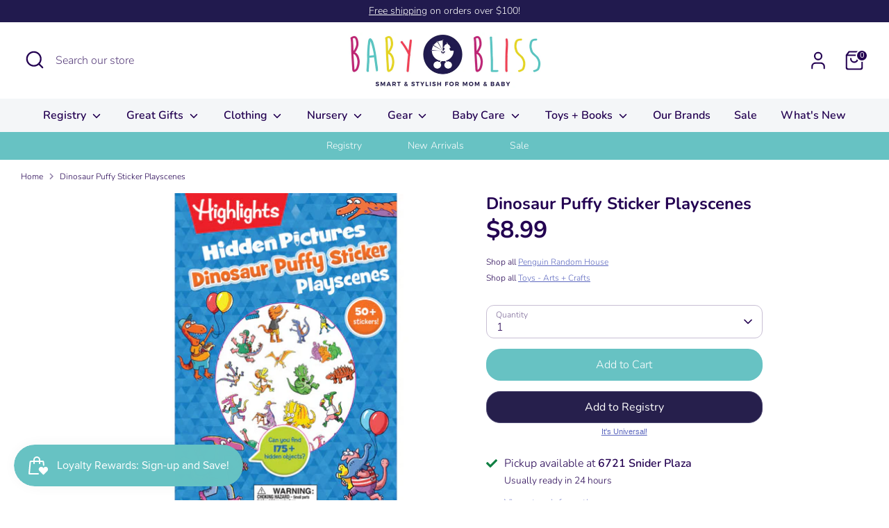

--- FILE ---
content_type: text/css
request_url: https://shopbabybliss.com/cdn/shop/t/4/assets/styles.css?v=69035633691423240181759332528
body_size: 34174
content:
@charset "UTF-8";:root{--payment-terms-background-color: #ffffff}/*! PhotoSwipe main CSS by Dmitry Semenov | photoswipe.com | MIT license */.pswp{display:none;position:absolute;width:100%;height:100%;left:0;top:0;overflow:hidden;-ms-touch-action:none;touch-action:none;z-index:1500;-webkit-text-size-adjust:100%;-webkit-backface-visibility:hidden;outline:none}.pswp *{-webkit-box-sizing:border-box;box-sizing:border-box}.pswp img{max-width:none}.pswp--animate_opacity{opacity:.001;will-change:opacity;-webkit-transition:opacity 333ms cubic-bezier(.4,0,.22,1);transition:opacity 333ms cubic-bezier(.4,0,.22,1)}.pswp--open{display:block}.pswp--zoom-allowed .pswp__img{cursor:-webkit-zoom-in;cursor:-moz-zoom-in;cursor:zoom-in}.pswp--zoomed-in .pswp__img{cursor:-webkit-grab;cursor:-moz-grab;cursor:grab}.pswp--dragging .pswp__img{cursor:-webkit-grabbing;cursor:-moz-grabbing;cursor:grabbing}.pswp__bg{position:absolute;left:0;top:0;width:100%;height:100%;background:#000;opacity:0;-webkit-transform:translateZ(0);transform:translateZ(0);-webkit-backface-visibility:hidden;will-change:opacity}.pswp__scroll-wrap{position:absolute;left:0;top:0;width:100%;height:100%;overflow:hidden}.pswp__container,.pswp__zoom-wrap{-ms-touch-action:none;touch-action:none;position:absolute;left:0;right:0;top:0;bottom:0}.pswp__container,.pswp__img{-webkit-user-select:none;-moz-user-select:none;-ms-user-select:none;user-select:none;-webkit-tap-highlight-color:transparent;-webkit-touch-callout:none}.pswp__zoom-wrap{position:absolute;width:100%;-webkit-transform-origin:left top;-ms-transform-origin:left top;transform-origin:left top;-webkit-transition:-webkit-transform 333ms cubic-bezier(.4,0,.22,1);transition:transform 333ms cubic-bezier(.4,0,.22,1)}.pswp__bg{will-change:opacity;-webkit-transition:opacity 333ms cubic-bezier(.4,0,.22,1);transition:opacity 333ms cubic-bezier(.4,0,.22,1)}.pswp--animated-in .pswp__bg,.pswp--animated-in .pswp__zoom-wrap{-webkit-transition:none;transition:none}.pswp__container,.pswp__zoom-wrap{-webkit-backface-visibility:hidden}.pswp__item{position:absolute;left:0;right:0;top:0;bottom:0;overflow:hidden}.pswp__img{position:absolute;width:auto;height:auto;top:0;left:0}.pswp__img--placeholder{-webkit-backface-visibility:hidden}.pswp__img--placeholder--blank{background:#222}.pswp--ie .pswp__img{width:100%!important;height:auto!important;left:0;top:0}.pswp__error-msg{position:absolute;left:0;top:50%;width:100%;text-align:center;font-size:14px;line-height:16px;margin-top:-8px;color:#ccc}.pswp__error-msg a{color:#ccc;text-decoration:underline}/*! PhotoSwipe Default UI CSS by Dmitry Semenov | photoswipe.com | MIT license */.pswp__button{width:44px;height:44px;position:relative;background:none;cursor:pointer;overflow:visible;-webkit-appearance:none;display:block;border:0;padding:0;margin:0;float:right;opacity:.75;-webkit-transition:opacity .2s;transition:opacity .2s;-webkit-box-shadow:none;box-shadow:none}.pswp__button:focus,.pswp__button:hover{opacity:1}.pswp__button:active{outline:none;opacity:.9}.pswp__button::-moz-focus-inner{padding:0;border:0}.pswp__ui--over-close .pswp__button--close{opacity:1}.pswp__button,.pswp__button--arrow--left:before,.pswp__button--arrow--right:before{background:url(//shopbabybliss.com/cdn/shop/t/4/assets/photoswipe-default-skin.png?v=115405504031309184941672954134) 0 0 no-repeat;background-size:264px 88px;width:44px;height:44px}@media (-webkit-min-device-pixel-ratio: 1.1),(-webkit-min-device-pixel-ratio: 1.09375),(min-resolution: 105dpi),(min-resolution: 1.1dppx){.pswp--svg .pswp__button,.pswp--svg .pswp__button--arrow--left:before,.pswp--svg .pswp__button--arrow--right:before{background-image:url(//shopbabybliss.com/cdn/shop/t/4/assets/photoswipe-default-skin.svg?v=153845424322445325761672954134)}.pswp--svg .pswp__button--arrow--left,.pswp--svg .pswp__button--arrow--right{background:none}}.pswp__button--close{background-position:0 -44px}.pswp__button--share{background-position:-44px -44px}.pswp__button--fs{display:none}.pswp--supports-fs .pswp__button--fs{display:block}.pswp--fs .pswp__button--fs{background-position:-44px 0}.pswp__button--zoom{display:none;background-position:-88px 0}.pswp--zoom-allowed .pswp__button--zoom{display:block}.pswp--zoomed-in .pswp__button--zoom{background-position:-132px 0}.pswp--touch .pswp__button--arrow--left,.pswp--touch .pswp__button--arrow--right{visibility:hidden}.pswp__button--arrow--left,.pswp__button--arrow--right{background:none;top:50%;margin-top:-50px;width:70px;height:100px;position:absolute}.pswp__button--arrow--left{left:0}.pswp__button--arrow--right{right:0}.pswp__button--arrow--left:before,.pswp__button--arrow--right:before{content:"";top:35px;background-color:#0000004d;height:30px;width:32px;position:absolute}.pswp__button--arrow--left:before{left:6px;background-position:-138px -44px}.pswp__button--arrow--right:before{right:6px;background-position:-94px -44px}.pswp__counter,.pswp__share-modal{-webkit-user-select:none;-moz-user-select:none;-ms-user-select:none;user-select:none}.pswp__share-modal{display:block;background:#00000080;width:100%;height:100%;top:0;left:0;padding:10px;position:absolute;z-index:1600;opacity:0;-webkit-transition:opacity .25s ease-out;transition:opacity .25s ease-out;-webkit-backface-visibility:hidden;will-change:opacity}.pswp__share-modal--hidden{display:none}.pswp__share-tooltip{z-index:1620;position:absolute;background:#fff;top:56px;border-radius:2px;display:block;width:auto;right:44px;-webkit-box-shadow:0 2px 5px rgba(0,0,0,.25);box-shadow:0 2px 5px #00000040;-webkit-transform:translateY(6px);-ms-transform:translateY(6px);transform:translateY(6px);-webkit-transition:-webkit-transform .25s;transition:transform .25s;-webkit-backface-visibility:hidden;will-change:transform}.pswp__share-tooltip a{display:block;padding:8px 12px;color:#000;text-decoration:none;font-size:14px;line-height:18px}.pswp__share-tooltip a:hover{text-decoration:none;color:#000}.pswp__share-tooltip a:first-child{border-radius:2px 2px 0 0}.pswp__share-tooltip a:last-child{border-radius:0 0 2px 2px}.pswp__share-modal--fade-in{opacity:1}.pswp__share-modal--fade-in .pswp__share-tooltip{-webkit-transform:translateY(0);-ms-transform:translateY(0);transform:translateY(0)}.pswp--touch .pswp__share-tooltip a{padding:16px 12px}a.pswp__share--facebook:before{content:"";display:block;width:0;height:0;position:absolute;top:-12px;right:15px;border:6px solid transparent;border-bottom-color:#fff;-webkit-pointer-events:none;-moz-pointer-events:none;pointer-events:none}a.pswp__share--facebook:hover{background:#3e5c9a;color:#fff}a.pswp__share--facebook:hover:before{border-bottom-color:#3e5c9a}a.pswp__share--twitter:hover{background:#55acee;color:#fff}a.pswp__share--pinterest:hover{background:#ccc;color:#ce272d}a.pswp__share--download:hover{background:#ddd}.pswp__counter{position:absolute;left:0;top:0;height:44px;font-size:13px;line-height:44px;color:#fff;opacity:.75;padding:0 10px}.pswp__caption{position:absolute;left:0;bottom:0;width:100%;min-height:44px}.pswp__caption small{font-size:11px;color:#bbb}.pswp__caption__center{text-align:left;max-width:420px;margin:0 auto;font-size:13px;padding:10px;line-height:20px;color:#ccc}.pswp__caption--empty{display:none}.pswp__caption--fake{visibility:hidden}.pswp__preloader{width:44px;height:44px;position:absolute;top:0;left:50%;margin-left:-22px;opacity:0;-webkit-transition:opacity .25s ease-out;transition:opacity .25s ease-out;will-change:opacity;direction:ltr}.pswp__preloader__icn{width:20px;height:20px;margin:12px}.pswp__preloader--active{opacity:1}.pswp__preloader--active .pswp__preloader__icn{background:url(//shopbabybliss.com/cdn/shop/t/4/assets/preloader.gif?v=77008736554601496081672954134) 0 0 no-repeat}.pswp--css_animation .pswp__preloader--active{opacity:1}.pswp--css_animation .pswp__preloader--active .pswp__preloader__icn{-webkit-animation:clockwise .5s linear infinite;animation:clockwise .5s linear infinite}.pswp--css_animation .pswp__preloader--active .pswp__preloader__donut{-webkit-animation:donut-rotate 1s cubic-bezier(.4,0,.22,1) infinite;animation:donut-rotate 1s cubic-bezier(.4,0,.22,1) infinite}.pswp--css_animation .pswp__preloader__icn{background:none;opacity:.75;width:14px;height:14px;position:absolute;left:15px;top:15px;margin:0}.pswp--css_animation .pswp__preloader__cut{position:relative;width:7px;height:14px;overflow:hidden}.pswp--css_animation .pswp__preloader__donut{-webkit-box-sizing:border-box;box-sizing:border-box;width:14px;height:14px;border:2px solid #FFF;border-radius:50%;border-left-color:transparent;border-bottom-color:transparent;position:absolute;top:0;left:0;background:none;margin:0}@media screen and (max-width: 1024px){.pswp__preloader{position:relative;left:auto;top:auto;margin:0;float:right}}@-webkit-keyframes clockwise{0%{-webkit-transform:rotate(0deg);transform:rotate(0)}to{-webkit-transform:rotate(360deg);transform:rotate(360deg)}}@keyframes clockwise{0%{-webkit-transform:rotate(0deg);transform:rotate(0)}to{-webkit-transform:rotate(360deg);transform:rotate(360deg)}}@-webkit-keyframes donut-rotate{0%{-webkit-transform:rotate(0);transform:rotate(0)}50%{-webkit-transform:rotate(-140deg);transform:rotate(-140deg)}to{-webkit-transform:rotate(0);transform:rotate(0)}}@keyframes donut-rotate{0%{-webkit-transform:rotate(0);transform:rotate(0)}50%{-webkit-transform:rotate(-140deg);transform:rotate(-140deg)}to{-webkit-transform:rotate(0);transform:rotate(0)}}.pswp__ui{-webkit-font-smoothing:auto;visibility:visible;opacity:1;z-index:1550}.pswp__top-bar{position:absolute;left:0;top:0;height:44px;width:100%}.pswp__caption,.pswp__top-bar,.pswp--has_mouse .pswp__button--arrow--left,.pswp--has_mouse .pswp__button--arrow--right{-webkit-backface-visibility:hidden;will-change:opacity;-webkit-transition:opacity 333ms cubic-bezier(.4,0,.22,1);transition:opacity 333ms cubic-bezier(.4,0,.22,1)}.pswp--has_mouse .pswp__button--arrow--left,.pswp--has_mouse .pswp__button--arrow--right{visibility:visible}.pswp__top-bar,.pswp__caption{background-color:#00000080}.pswp__ui--fit .pswp__top-bar,.pswp__ui--fit .pswp__caption{background-color:#0000004d}.pswp__ui--idle .pswp__top-bar,.pswp__ui--idle .pswp__button--arrow--left,.pswp__ui--idle .pswp__button--arrow--right{opacity:0}.pswp__ui--hidden .pswp__top-bar,.pswp__ui--hidden .pswp__caption,.pswp__ui--hidden .pswp__button--arrow--left,.pswp__ui--hidden .pswp__button--arrow--right{opacity:.001}.pswp__ui--one-slide .pswp__button--arrow--left,.pswp__ui--one-slide .pswp__button--arrow--right,.pswp__ui--one-slide .pswp__counter{display:none}.pswp__element--disabled{display:none!important}.pswp--minimal--dark .pswp__top-bar{background:none}.slick-slider{display:block;position:relative;box-sizing:border-box;-webkit-touch-callout:none;-webkit-user-select:none;-moz-user-select:none;-ms-user-select:none;user-select:none;-ms-touch-action:pan-y;touch-action:pan-y;-webkit-tap-highlight-color:transparent}.slick-list{display:block;position:relative;margin:0;padding:0;overflow:hidden}.slick-list:focus{outline:none}.slick-list.dragging{cursor:pointer;cursor:hand}.slick-slider .slick-track,.slick-slider .slick-list{transform:translateZ(0)}.slick-track{display:block;position:relative;top:0;left:0;margin-left:auto;margin-right:auto}.slick-track:before,.slick-track:after{content:"";display:table}.slick-track:after{clear:both}.slick-loading .slick-track{visibility:hidden}.slick-slide{display:none;float:left;min-height:1px}[dir=rtl] .slick-slide{float:right}.slick-slide img{display:block}.slick-slide.slick-loading img{display:none}.slick-slide.dragging img{pointer-events:none}.slick-initialized .slick-slide{display:block}.slick-loading .slick-slide{visibility:hidden}.slick-vertical .slick-slide{display:block;height:auto;border:1px solid transparent}.slick-arrow.slick-hidden{display:none}.slick-loading .slick-list{background:#fff url(//shopbabybliss.com/cdn/shop/t/4/assets/preloader.gif?v=77008736554601496081672954134) center center no-repeat}.slick-prev,.slick-next{display:block;position:absolute;top:50%;width:44px;height:44px;padding:0;outline:none;box-shadow:none;border:none;background:transparent;transform:translateY(-50%);color:inherit;font-size:0;line-height:0;cursor:pointer}.slick-prev:hover,.slick-prev:focus,.slick-next:hover,.slick-next:focus{outline:none;box-shadow:none;background:none;color:inherit}.slick-prev:hover:before,.slick-prev:focus:before,.slick-next:hover:before,.slick-next:focus:before{opacity:1}.slick-prev.slick-disabled:before,.slick-next.slick-disabled:before{opacity:.25}.slick-prev:before,.slick-next:before{color:#fff;font-family:slick;font-size:20px;line-height:1;opacity:.75;-webkit-font-smoothing:antialiased;-moz-osx-font-smoothing:grayscale}.slick-prev{left:-25px}[dir=rtl] .slick-prev{right:-25px;left:auto}.slick-prev:before{content:"\2190"}[dir=rtl] .slick-prev:before{content:"\2192"}.slick-next{right:-25px}[dir=rtl] .slick-next{right:auto;left:-25px}.slick-next:before{content:"\2192"}[dir=rtl] .slick-next:before{content:"\2190"}.slick-dots{display:block;list-style:none;position:absolute;bottom:-30px;width:100%;padding:0;margin:0;text-align:center}.slick-dots li{display:inline-block;margin:0 8px;padding:0}.slick-dots li button{display:block;width:8px;height:8px;padding:0;outline:none;border:0;border-radius:8px;background:#8c8c8f;transition:all .15s;color:transparent;font-size:0;line-height:0;cursor:pointer}.slick-dots li button:hover,.slick-dots li button:focus{outline:none}.slick-dots li button:hover:before,.slick-dots li button:focus:before{opacity:1}.slick-dots li.slick-active button{background:#fff;box-shadow:0 0 2px 1px #00000080}.will-slick:not(.slick-slider)>.slide:not(:first-child){display:none}#colorbox,#cboxOverlay,#cboxWrapper{position:absolute;top:0;left:0;z-index:9999;overflow:hidden;-webkit-transform:translate3d(0,0,0)}#cboxWrapper{max-width:none}#cboxOverlay{position:fixed;width:100%;height:100%}#cboxMiddleLeft,#cboxBottomLeft{clear:left}#cboxContent{position:relative}#cboxLoadedContent{overflow:auto;-webkit-overflow-scrolling:touch}#cboxTitle{margin:0}#cboxLoadingOverlay,#cboxLoadingGraphic{position:absolute;top:0;left:0;width:100%;height:100%}#cboxPrevious,#cboxNext,#cboxClose,#cboxSlideshow{cursor:pointer}.cboxPhoto{float:left;margin:auto;border:0;display:block;max-width:none;-ms-interpolation-mode:bicubic}.cboxIframe{width:100%;height:100%;display:block;border:0;padding:0;margin:0}#colorbox,#cboxContent,#cboxLoadedContent{box-sizing:content-box}.no-js .no-js-hidden{display:none!important}@media (max-width: 767.98px){.md-down-hidden{display:none!important}}@media (min-width: 768px){.md-up-hidden{display:none!important}}input[type=number]::-webkit-inner-spin-button,input[type=number]::-webkit-outer-spin-button{-webkit-appearance:none;margin:0}input[type=number]{-moz-appearance:textfield}.cc-filters-control{display:flex;justify-content:space-between;margin-bottom:15px}.cc-filters-control__btn{display:flex;align-items:center;justify-content:center;width:100%;padding:13px 15px;border:1px solid #c8bfd4;border-radius:4px;background:none;line-height:1.5}.cc-filters-control__btn:first-child:not(:last-child),.cc-filters-control__btn:last-child:not(:first-child){width:calc(50% - 10px)}.cc-filters-control__btn.has-active-filters,.cc-filter__toggle.has-active-filters{border-color:#230051}.cc-filters-container svg,.cc-active-filter>svg{color:#333;pointer-events:none}.cc-filters,.cc-filter__panel{z-index:1;background:#fff}.cc-filters__header,.cc-filter__header{display:flex;align-items:center;position:relative;padding:20px;border-bottom:1px solid #c8bfd4}.cc-filter li:not(:last-child){margin-bottom:1.25em}.cc-filter label{display:flex;align-items:flex-start;width:100%}.cc-filter label:before{border-color:#230051}.cc-filter .radio+label:before,.cc-filter .checkbox+label:before{border-color:#c8bfd4}.cc-filter .radio:checked+label:after,.cc-filter .checkbox:checked+label:before{border-color:#230051;background-color:#230051}.cc-filter .checkbox:checked+label:after{border-color:#fff}.cc-filter-heading{flex:1 1 auto;padding:0 3.2em;font-size:1.25em;font-weight:600;text-align:center}.cc-filter-close-btn,.cc-filter-back-btn{position:absolute;left:4px;min-width:0;padding:11px;border:0;background:none;line-height:1.3}.cc-filter-label{flex:1 1 auto}.cc-filter__toggle{display:block;position:relative;background:right 10px center no-repeat;text-align:left;cursor:pointer}.cc-filter__toggle::-webkit-details-marker{display:none}.cc-filter__toggle:after{content:"";position:absolute;top:calc(50% - 8px);right:13px;width:16px;height:16px;background:url("data:image/svg+xml;charset=UTF-8,%3csvg xmlns='http://www.w3.org/2000/svg' stroke='rgb(51, 51, 51)' width='20' height='20' viewBox='0 0 24 24' fill='none' stroke-width='2' stroke-linecap='round' stroke-linejoin='round'%3e%3cpolyline points='6 9 12 15 18 9'%3e%3c/polyline%3e%3c/svg%3e") no-repeat center}.cc-filter__toggle>span{pointer-events:none}.cc-filter__content{padding:20px}.cc-filters__footer,.cc-filter__footer{z-index:10;border-top:1px solid #c8bfd4;padding:15px 20px;background:#fff}.cc-filters__footer .btn,.cc-filter__footer .btn{width:100%}.cc-filters__footer{position:absolute;top:100%;width:100%}.swatch-input{position:absolute;z-index:-1;opacity:0}.swatch-input:checked+.swatch-label .swatch-sample{border-color:#230051}.swatch-input[disabled]+label{opacity:.5}.swatch-sample{flex-shrink:0;position:relative;width:18px;height:18px;margin-top:calc(.75em - 9px);margin-right:.625em;border-radius:50%;background:no-repeat center/100%}.cc-sort-label{display:block;font-size:.75rem;line-height:1.6;opacity:.6}.cc-sort-selected{display:block;line-height:1.3;white-space:nowrap}.cc-active-filters{margin-bottom:20px}.cc-active-filters__items{display:flex;flex-shrink:0;padding:0 20px}.cc-active-filter,.cc-active-filter-reset{margin-right:8px;padding:6px 12px;transition:background-color .25s ease;border-radius:4px;color:#230051;text-decoration:none;white-space:nowrap}.cc-active-filter{display:flex;align-items:center;background:#f4f2f6}.cc-active-filter:last-child{margin-right:0}.cc-active-filter:hover{background:#e9e6ee}.cc-active-filter>svg{width:16px;height:16px;margin:0 -3px 0 6px;fill:#230051;stroke:#230051}.cc-active-filter-reset{background:#ded9e5}.cc-active-filter-reset:hover{background:#d3ccdc}.cc-price-range__inputs{display:flex;align-items:center;margin-top:10px}.cc-price-range__input-container{flex:1 1 auto;position:relative}.cc-price-range__input-separator{margin:0 6px}.cc-price-range__input-currency{position:absolute;top:calc(50% - .5em);left:1px;width:calc(13px + 1em);font-size:16px;line-height:1em;text-align:right}.cc-price-range__input{width:100%;height:auto;margin:0;padding-right:16px;padding-left:calc(16px + 1em);border-color:#c8bfd4;background:transparent;color:inherit;font-size:16px}.cc-price-range__input::placeholder{color:rgba(#230051,.5)}.cc-price-range__bar{position:relative;height:2px;margin:35px 10px 20px 12px}.cc-price-range__bar-inactive{height:100%;opacity:.2;background:#230051}.cc-price-range__bar-active{position:absolute;top:0;right:0;left:0;height:100%;background:#230051}.cc-price-range__control{position:absolute;top:-21px;left:0;width:44px;height:44px;margin-left:-23px;padding:11px;cursor:grab}.cc-price-range__control:after{content:"";display:block;width:22px;height:22px;transition:.3s ease-out;transition-property:transform,box-shadow;border:2px solid #230051;border-radius:22px;background:#fff}.cc-price-range__control:hover:after{transform:scale(1.08);box-shadow:0 1px 3px 1px #00000026}.cc-filters-results{transition:opacity .5s ease}.cc-filters-results.is-loading{opacity:.5}.cc-filters-results__summary{margin:0;opacity:.7;text-align:center}@media (max-width: 767.98px){.filters-open{overflow:hidden}.cc-filters-container{position:fixed;z-index:100;top:0;left:100%;width:100%;height:100%;background:#fff}.filters-open .cc-filters-container{transform:translate3d(-100%,0,0)}.cc-filters-container,.cc-filters,.cc-filter__panel{display:flex;flex-direction:column;color:#230051}.cc-filters{position:relative;width:100%;height:100%;transition:height .2s ease}.cc-filters__items,.cc-filter__content{flex:1 1 auto;overflow:auto}.cc-filters__items{margin-bottom:-1px;padding:0 20px}.cc-filter--sort,.cc-filter__panel{position:absolute;top:0;bottom:0;left:0;width:100%;background:#fff}.cc-filters-container,.cc-filter__panel{transition:transform .3s cubic-bezier(.78,.13,.15,.85)}.cc-filter:not(.cc-filter--sort){border-bottom:1px solid #c8bfd4}.cc-filter__toggle{padding:16px 35px 16px 0;border:0}.cc-filter__toggle:after{right:-4px;transform:rotate(-90deg)}.cc-filters .cc-filter__panel{left:100%;transition-delay:.3s}.filters-open .cc-filters .cc-filter__panel{transition-delay:0s}.cc-filters .cc-filter.is-open .cc-filter__panel{transform:translate3d(-100%,0,0)}.cc-filter-clear-btn{position:absolute;right:20px}.cc-filter--sort{visibility:hidden;transition:visibility 0s .3s}.cc-filter--sort.is-open{visibility:visible;transition:none}.cc-active-filters{overflow:hidden;width:100vw;margin-left:calc(50% - 50vw)}.cc-active-filters__scroller{display:flex;margin-bottom:-30px;padding-bottom:30px;overflow:auto}.cc-price-range{padding:20px 0}}@media (min-width: 768px){.cc-filters-container{display:flex;align-items:flex-start}.no-js .cc-filters-container{display:block}.cc-filters{background:none}.no-js .cc-filters{display:inline-block;vertical-align:top}.cc-filters__items{display:flex;flex-wrap:wrap}.js .cc-filters__items{margin-bottom:-15px}.cc-filter{position:relative;margin:0 15px 15px 0}.js .cc-filter.cc-filter--sort{margin:0 0 0 auto}.no-js .cc-filter.cc-filter--sort{display:inline-block}.cc-filter li:not(:last-child){margin-bottom:.75em}.cc-filter__toggle{min-width:9em;padding:12px 45px 12px 15px;border:1px solid #c8bfd4;border-radius:4px;background:right 10px center no-repeat}.cc-filter--sort .cc-filter__toggle{min-width:11.7em;padding:5px 45px 5px 15px}.cc-filter.is-open .cc-filter__toggle:after,.no-js .cc-filter[open] .cc-filter__toggle:after{transform:scaleY(-1)}.cc-filter__panel{position:absolute;top:calc(100% + 10px);left:0;width:340px;transition:transform .2s ease-out,opacity .2s ease-out;transform:translate3d(0,-10px,0);box-shadow:0 2px 10px #00000026;border-radius:4px;color:#230051;opacity:0;overflow:hidden}.js .cc-filter--sort .cc-filter__panel{right:0;left:auto}.is-open .cc-filter__panel,.no-js .cc-filter[open] .cc-filter__panel{opacity:1;transform:translateZ(0)}.cc-filter__header{justify-content:space-between;padding:15px 20px}.cc-filter-clear-btn{margin-left:auto}.cc-filter__content{position:relative;max-height:15em;padding:20px;overflow:auto}.cc-filter--sort .cc-filter__content{max-height:none}.cc-active-filters__items{flex-wrap:wrap;margin:15px -8px -8px 0;padding:0}.cc-active-filter,.cc-active-filter-reset{margin-bottom:8px}.cc-filters-results__summary{margin:25px 0 -10px}.no-js-apply-filters{display:inline-block;vertical-align:top}}body.cc-popup-no-scroll{overflow:hidden}.popup-scrollbar-measure{position:absolute;top:-9999px;width:50px;height:50px;overflow:scroll;pointer-events:none}.cc-popup{position:fixed;display:flex;height:100%;width:100%;top:0;left:0;z-index:997;transition:opacity .15s,visibility .15s;opacity:0;visibility:hidden;pointer-events:none}.cc-popup.cc-popup--center{justify-content:center;align-items:center}.cc-popup.cc-popup--center .cc-popup-modal{transform:translate3d(0,60px,0)}.cc-popup.cc-popup--bottom-left,.cc-popup.cc-popup--bottom-right{align-items:flex-end}.cc-popup.cc-popup--bottom-left{justify-content:flex-start}.cc-popup.cc-popup--bottom-left .cc-popup-modal{transform:translate3d(-60px,0,0)}[dir=rtl] .cc-popup.cc-popup--bottom-left .cc-popup-modal{transform:translate3d(60px,0,0)}.cc-popup.cc-popup--bottom-right{justify-content:flex-end}.cc-popup.cc-popup--bottom-right .cc-popup-modal{transform:translate3d(60px,0,0)}[dir=rtl] .cc-popup.cc-popup--bottom-right .cc-popup-modal{transform:translate3d(-60px,0,0)}.cc-popup.cc-popup--left{justify-content:flex-start}.cc-popup.cc-popup--left .cc-popup-modal{transform:translate3d(-60px,0,0);width:100%;min-width:0;overflow:auto}[dir=rtl] .cc-popup.cc-popup--left .cc-popup-modal{transform:translate3d(60px,0,0)}@media (min-width: 768px){.cc-popup.cc-popup--left .cc-popup-modal{width:400px}}.cc-popup.cc-popup--right{justify-content:flex-end}.cc-popup.cc-popup--right .cc-popup-modal{transform:translate3d(60px,0,0);width:100%;min-width:0;overflow:auto}[dir=rtl] .cc-popup.cc-popup--right .cc-popup-modal{transform:translate3d(-60px,0,0)}@media (min-width: 768px){.cc-popup.cc-popup--right .cc-popup-modal{width:400px}}.cc-popup.cc-popup--visible{visibility:visible;opacity:1;pointer-events:auto}.cc-popup.cc-popup--visible .cc-popup-modal,[dir=rtl] .cc-popup.cc-popup--visible .cc-popup-modal{transform:translateZ(0)}.cc-popup .cc-popup-background{position:absolute;top:0;bottom:0;left:0;right:0;background:#0000004d;z-index:998}.cc-popup .cc-popup-modal{position:relative;z-index:999;transition:transform .25s;overflow:hidden;background-color:#fff;color:#230051}.cc-popup .cc-popup-container{display:flex}.cc-popup .cc-popup-container .cc-popup-title{color:#230051}.cc-popup .cc-popup-close{position:absolute;right:3px;top:3px;width:44px;height:44px;padding:7px;min-width:auto;background-color:transparent;border:none;box-shadow:none}.cc-popup .cc-popup-close svg{stroke:#230051;stroke-width:2px}[dir=rtl] .cc-popup .cc-popup-close{left:3px;right:auto}.cc-popup .cc-popup-image .rimage-background{height:100%}.cc-popup .cc-popup-column{height:100%;display:flex;flex-direction:column;justify-content:center}.cc-rating{display:inline-block;margin:0;font-size:14px;line-height:1.2em;white-space:nowrap;vertical-align:middle}.cc-rating-stars{display:block;position:relative}.cc-rating-stars--active{position:absolute;top:0;left:0;color:#f5c346}.cc-rating-stars--inactive{display:block;color:#f5c34633}.cc-rating-stars__svg{width:1em;height:1em;fill:currentColor;vertical-align:top}.cc-rating-stars__svg:not(:first-child){margin-left:1px}.cc-rating[data-rating-decimal="0.5"] .cc-rating-stars--active .cc-rating-stars__svg:last-child{clip-path:polygon(0 0,52% 0,52% 100%,0% 100%)}.cc-rating-text{display:none}.cc-rating-count{display:inline-block;margin:0}.cc-animate-enabled [data-cc-animate]{opacity:0}@media (prefers-reduced-motion){.cc-animate-enabled [data-cc-animate]{animation:none!important;opacity:1!important}}.no-js .cc-animate-enabled [data-cc-animate]{animation:none!important;opacity:1!important}.collapsible-tabs{margin-left:auto;margin-right:auto;max-width:860px}.collapsible-tabs .cc-accordion{border:none;margin:0}.collapsible-tabs .cc-accordion-item{border:none}.collapsible-tabs__tab{border-bottom:1px solid rgba(35,0,81,.1)}.collapsible-tabs__tab .cc-accordion-item__title{padding-top:20px;padding-bottom:20px;border:none;font-size:1.1em}.collapsible-tabs__tab p:first-child{margin-top:0}.collapsible-tabs__tab p:last-child{margin-bottom:0}.collapsible-tabs__heading{margin-top:40px;margin-bottom:20px}.collapsible-tabs__text,.collapsible-tabs__button{margin-top:20px;margin-bottom:20px}.faq-header{margin-bottom:20px}.faq-index{display:none}@media (min-width: 768px){.faq-header{display:flex;justify-content:center}.faq-index{display:block;flex:0 0 auto;width:208px;margin-inline-end:32px;position:relative}.faq-index__sticky-container{position:absolute;top:0;left:0;width:100%}.faq-header__content{flex:0 1 800px}.section-faq-header--with-index~.section-collapsible-tabs{padding-inline-start:240px}}@media (min-width: 1200px){.faq-index{width:260px;margin-inline-end:40px}.section-faq-header--with-index~.section-collapsible-tabs{padding-inline-start:300px}}.faq-search-item-inactive{display:none}.faq-search{margin-top:20px}.faq-search{position:relative}.faq-search__icon{position:absolute;left:1em;top:50%;transform:translate3d(0,-50%,0);pointer-events:none}[dir=rtl] .faq-search__icon{left:auto;right:1em}.faq-search__icon svg{display:block}.faq-search .faq-search__input{width:100%;height:56px;padding-inline-start:56px}.faq-index__heading{margin-bottom:1.2em;font-size:1.3em}.faq-index-item{margin-top:.75em;margin-bottom:.75em}.store-availability-container-outer.store-availability-initialized{transition:height .3s;overflow:hidden}.store-availability-container{padding:1em 0;transition:opacity .3s}.store-availability-loading .store-availability-container{pointer-events:none;opacity:.4;transition-delay:.4s}.payment-and-quantity--buttons-active~[data-store-availability-container] .store-availability-container{padding-bottom:1.5em}.store-availability-container small{font-size:.85em}.store-availability-container .store-availability-small-text{margin-bottom:.85em}.store-availability-container .store-availability-information{display:flex}.store-availability-container .store-availability-information .store-availability-icon{padding-inline-end:10px;position:relative;top:-1px}.store-availability-container .store-availability-information .store-availability-icon svg{height:16px;width:16px}.store-availability-container .store-availability-information .store-availability-icon.store-availability-icon--available{color:#108043}.store-availability-container .store-availability-information .store-availability-icon.store-availability-icon--unavailable{color:#de3618}.store-availability-container .store-availability-information .store-availability-information__stores{margin-top:.5em}.store-availability-container .store-availability-information .store-availability-information__title,.store-availability-container .store-availability-information .store-availability-information__stores,.store-availability-container .store-availability-information .store-availability-information__stock{margin-bottom:0}.store-availability-container .store-availability-information .store-availability-information__title,.store-availability-container .store-availability-information .store-availability-information__stock{margin-top:0}.store-availability-container .store-availability-information .store-availability-information__title strong{font-weight:600}.store-availabilities-modal{z-index:99999}.store-availabilities-modal small{font-size:.85em}.store-availabilities-modal .store-availability-small-text{margin-bottom:.85em}.store-availabilities-modal .cc-icon-available{color:#108043}.store-availabilities-modal .cc-icon-unavailable{color:#de3618}.store-availabilities-modal .cc-popup-close,.store-availabilities-modal .cc-popup-close:hover{color:#230051!important}.store-availabilities-modal .cc-popup-close svg{stroke:#230051!important}.store-availabilities-modal .cc-popup-close svg:hover{stroke:#230051!important}.store-availabilities-modal .cc-popup-modal{background-color:#fff;color:#230051}.store-availabilities-modal .cc-popup-modal .cc-popup-content{text-align:start}.store-availabilities-modal .cc-popup-modal .cc-popup-content button{white-space:nowrap}.store-availabilities-modal .cc-popup-modal .cc-popup-content .cc-popup-text{margin-bottom:1em;padding-inline-end:20px}.store-availabilities-modal .cc-popup-modal .cc-popup-content .cc-popup-text .store-availabilities-modal__product-title{margin-bottom:0;text-align:start;color:#230051}.store-availabilities-modal .cc-popup-modal .cc-popup-content .store-availability-list__item{margin-top:1em}.store-availabilities-modal .cc-popup-modal .cc-popup-content .store-availability-list__item:before{content:"";display:inline-block;background-color:#f2f0f5;width:100%;height:1px;margin-bottom:1em;margin-top:.5em}.store-availabilities-modal .cc-popup-modal .cc-popup-content .store-availability-list__item address{font-style:normal}.store-availabilities-modal .cc-popup-modal .cc-popup-content .store-availability-list__item a{color:#5d68bf}.store-availabilities-modal .cc-popup-modal .cc-popup-content .store-availability-list__item .store-availability-list__location{display:flex}.store-availabilities-modal .cc-popup-modal .cc-popup-content .store-availability-list__item .store-availability-list__location .store-availability-list__location__text{flex:1;margin-bottom:.2em}.store-availabilities-modal .cc-popup-modal .cc-popup-content .store-availability-list__item .store-availability-list__location .store-availability-list__location__text strong{font-weight:600}.store-availabilities-modal .cc-popup-modal .cc-popup-content .store-availability-list__item .store-availability-list__location .store-availability-list__location__distance{visibility:hidden;opacity:0;margin-bottom:0;transition:visibility .4s,opacity .4s}.store-availabilities-modal .cc-popup-modal .cc-popup-content .store-availability-list__item .store-availability-list__location .store-availability-list__location__distance.-in{opacity:1;visibility:visible}.store-availabilities-modal .cc-popup-modal .cc-popup-content .store-availability-list__item .store-availability-list__location .store-availability-list__location__distance svg{position:relative;height:11px;width:11px}.store-availabilities-modal .cc-popup-modal .cc-popup-content .store-availability-list__item .store-availability-list__invalid_address svg{height:14px;width:14px}.store-availabilities-modal .cc-popup-modal .cc-popup-content .store-availability-list__item .cc-icon-available,.store-availabilities-modal .cc-popup-modal .cc-popup-content .store-availability-list__item .cc-icon-unavailable{display:inline-block}.store-availabilities-modal .cc-popup-modal .cc-popup-content .store-availability-list__item .cc-icon-available svg,.store-availabilities-modal .cc-popup-modal .cc-popup-content .store-availability-list__item .cc-icon-unavailable svg{height:13px;width:13px}@media (min-width: 768px){.store-availabilities-modal .cc-popup-modal .cc-popup-content .store-availability-list__item .store-availability-list__phone--mobile{display:none}}.store-availabilities-modal .cc-popup-modal .cc-popup-content .store-availability-list__item .store-availability-list__phone--desktop{display:none}@media (min-width: 768px){.store-availabilities-modal .cc-popup-modal .cc-popup-content .store-availability-list__item .store-availability-list__phone--desktop{display:block}}.store-availability-list__phone{direction:ltr}[dir=rtl] .store-availability-list__phone{text-align:right}@keyframes onAutoFillStart{}@keyframes onAutoFillCancel{}@keyframes radius-corners{0%{border-radius:0 15px 15px 0}to{border-radius:0}}:root{--aos-animate-duration: 1s;--aos-min-width: 0}/*! normalize.css v7.0.0 | MIT License | github.com/necolas/normalize.css */html{line-height:1.15;-ms-text-size-adjust:100%;-webkit-text-size-adjust:100%}body{margin:0}article,aside,footer,header,nav,section{display:block}h1{font-size:2em;margin:.67em 0}figcaption,figure,main{display:block}figure{margin:1em 40px}hr{box-sizing:content-box;height:0;overflow:visible}pre{font-family:monospace;font-size:1em}a{background-color:transparent;-webkit-text-decoration-skip:objects}abbr[title]{border-bottom:none;text-decoration:underline;text-decoration:underline dotted}b,strong{font-weight:inherit}b,strong{font-weight:bolder}code,kbd,samp{font-family:monospace;font-size:1em}dfn{font-style:italic}mark{background-color:#ff0;color:#000}small{font-size:80%}sub,sup{font-size:75%;line-height:0;position:relative;vertical-align:baseline}sub{bottom:-.25em}sup{top:-.5em}audio,video{display:inline-block}audio:not([controls]){display:none;height:0}img{border-style:none}svg:not(:root){overflow:hidden}button,input,optgroup,select,textarea{font-family:Nunito,sans-serif;font-weight:300;font-style:normal;font-size:100%;line-height:1.15;margin:0}button,input{overflow:visible}button,select{text-transform:none}button,html [type=button],[type=reset],[type=submit]{-webkit-appearance:button}button::-moz-focus-inner,[type=button]::-moz-focus-inner,[type=reset]::-moz-focus-inner,[type=submit]::-moz-focus-inner{border-style:none;padding:0}button:-moz-focusring,[type=button]:-moz-focusring,[type=reset]:-moz-focusring,[type=submit]:-moz-focusring{outline:1px dotted ButtonText}fieldset{padding:.35em .75em .625em}legend{box-sizing:border-box;color:inherit;display:table;max-width:100%;padding:0;white-space:normal}progress{display:inline-block;vertical-align:baseline}textarea{overflow:auto}[type=checkbox],[type=radio]{box-sizing:border-box;padding:0}[type=number]::-webkit-inner-spin-button,[type=number]::-webkit-outer-spin-button{height:auto}[type=search]{-webkit-appearance:none;outline-offset:-2px}[type=search]::-webkit-search-cancel-button,[type=search]::-webkit-search-decoration{-webkit-appearance:none}::-webkit-file-upload-button{-webkit-appearance:button;font:inherit}details,menu{display:block}canvas{display:inline-block}template{display:none}[hidden]{display:none}*,*:before,*:after{box-sizing:border-box}body,input,textarea,button,select{-webkit-font-smoothing:antialiased;-webkit-text-size-adjust:100%}h1,h2,h3,h4,h5,h6,p{margin:0}img{max-width:100%}ul{margin:0;padding:0}li{list-style:none}form{margin:0}@media only screen and (max-width: 767.98px){input,textarea,select{font-size:16px}}button,input[type=submit],label[for]{cursor:pointer}optgroup{font-weight:500}option{color:#230051;background-color:#fff}[tabindex="-1"]:focus{outline:none}a,button,[role=button],input,label,select,textarea{touch-action:manipulation}.clearfix{*zoom: 1}.clearfix:after{content:"";display:table;clear:both}.visually-hidden{position:absolute!important;overflow:hidden;clip:rect(0 0 0 0);height:1px;width:1px;margin:-1px;padding:0;border:0}.js-focus-hidden:focus{outline:none}.label-hidden{position:absolute!important;overflow:hidden;clip:rect(0 0 0 0);height:1px;width:1px;margin:-1px;padding:0;border:0}.no-placeholder .label-hidden,.visually-shown{position:inherit!important;overflow:auto;clip:auto;width:auto;height:auto;margin:0}.hidden,.js .js-hidden{display:none}.no-js:not(html){display:none}.no-js .no-js:not(html){display:block}.no-js .js{display:none}.supports-no-cookies:not(html){display:none}html.supports-no-cookies .supports-no-cookies:not(html){display:block}html.supports-no-cookies .supports-cookies{display:none}.overflow-hidden{overflow:hidden}@media only screen and (max-width: 767.98px){.md-down-hidden{display:none!important}}.block{display:block}.skip-link:focus{position:absolute!important;overflow:auto;clip:auto;width:auto;height:auto;margin:0;color:#230051;background-color:#fff;padding:15px;z-index:10000;transition:none}.grid,.grid-no-gutter{*zoom: 1;list-style:none;margin:0;padding:0}.grid:after,.grid-no-gutter:after{content:"";display:table;clear:both}.grid{margin-left:-30px}.grid-flex{display:flex;flex-wrap:wrap;margin-left:-30px;margin-bottom:-30px}.grid-flex.slick-slider{display:block;margin-bottom:0}.grid-flex__item{padding-left:30px;padding-bottom:30px;width:100%}.grid__item,.grid__item-no-gutter{float:left;width:100%}.grid__item{padding-left:30px}@media only screen and (max-width: 767.98px){.grid,.grid-flex{margin-left:-20px}.grid__item,.grid-flex__item{padding-left:20px}}.one-whole{width:100%}.one-half{width:50%}.one-third{width:33.3333333333%}.two-thirds{width:66.6666666667%}.one-quarter{width:25%}.two-quarters{width:50%}.three-quarters{width:75%}.one-fifth{width:20%}.two-fifths{width:40%}.three-fifths{width:60%}.four-fifths{width:80%}.one-sixth{width:16.6666666667%}.two-sixths{width:33.3333333333%}.three-sixths{width:50%}.four-sixths{width:66.6666666667%}.five-sixths{width:83.3333333333%}.one-eighth{width:12.5%}.two-eighths{width:25%}.three-eighths{width:37.5%}.four-eighths{width:50%}.five-eighths{width:62.5%}.six-eighths{width:75%}.seven-eighths{width:87.5%}.one-tenth{width:10%}.two-tenths{width:20%}.three-tenths{width:30%}.four-tenths{width:40%}.five-tenths{width:50%}.six-tenths{width:60%}.seven-tenths{width:70%}.eight-tenths{width:80%}.nine-tenths{width:90%}.one-twelfth{width:8.3333333333%}.two-twelfths{width:16.6666666667%}.three-twelfths{width:25%}.four-twelfths{width:33.3333333333%}.five-twelfths{width:41.6666666667%}.six-twelfths{width:50%}.seven-twelfths{width:58.3333333333%}.eight-twelfths{width:66.6666666667%}.nine-twelfths{width:75%}.ten-twelfths{width:83.3333333333%}.eleven-twelfths{width:91.6666666667%}.hide{display:none}.show{display:block}.grid--uniform .one-half:nth-child(odd),.grid--uniform .one-third:nth-child(3n+1),.grid--uniform .one-quarter:nth-child(4n+1),.grid--uniform .one-fifth:nth-child(5n+1),.grid--uniform .one-sixth:nth-child(6n+1),.grid--uniform .two-sixths:nth-child(3n+1),.grid--uniform .one-eighth:nth-child(8n+1),.grid--uniform .one-twelfth:nth-child(12n+1){clear:both}.grid--uniform-row-gutters .one-whole:nth-child(n+2),.grid--uniform-row-gutters .one-half:nth-child(n+3),.grid--uniform-row-gutters .one-third:nth-child(n+4),.grid--uniform-row-gutters .one-quarter:nth-child(n+5),.grid--uniform-row-gutters .one-fifth:nth-child(n+6),.grid--uniform-row-gutters .one-sixth:nth-child(n+7),.grid--uniform-row-gutters .two-sixths:nth-child(n+4),.grid--uniform-row-gutters .one-eighth:nth-child(n+9),.grid--uniform-row-gutters .one-twelfth:nth-child(n+13){margin-top:30px}.show{display:block!important}.hide{display:none!important}.text-left{text-align:left!important}.text-right{text-align:right!important}.text-center{text-align:center!important}@media only screen and (max-width: 1279.98px){.large-down--one-whole{width:100%}.large-down--one-half{width:50%}.large-down--one-third{width:33.3333333333%}.large-down--two-thirds{width:66.6666666667%}.large-down--one-quarter{width:25%}.large-down--two-quarters{width:50%}.large-down--three-quarters{width:75%}.large-down--one-fifth{width:20%}.large-down--two-fifths{width:40%}.large-down--three-fifths{width:60%}.large-down--four-fifths{width:80%}.large-down--one-sixth{width:16.6666666667%}.large-down--two-sixths{width:33.3333333333%}.large-down--three-sixths{width:50%}.large-down--four-sixths{width:66.6666666667%}.large-down--five-sixths{width:83.3333333333%}.large-down--one-eighth{width:12.5%}.large-down--two-eighths{width:25%}.large-down--three-eighths{width:37.5%}.large-down--four-eighths{width:50%}.large-down--five-eighths{width:62.5%}.large-down--six-eighths{width:75%}.large-down--seven-eighths{width:87.5%}.large-down--one-tenth{width:10%}.large-down--two-tenths{width:20%}.large-down--three-tenths{width:30%}.large-down--four-tenths{width:40%}.large-down--five-tenths{width:50%}.large-down--six-tenths{width:60%}.large-down--seven-tenths{width:70%}.large-down--eight-tenths{width:80%}.large-down--nine-tenths{width:90%}.large-down--one-twelfth{width:8.3333333333%}.large-down--two-twelfths{width:16.6666666667%}.large-down--three-twelfths{width:25%}.large-down--four-twelfths{width:33.3333333333%}.large-down--five-twelfths{width:41.6666666667%}.large-down--six-twelfths{width:50%}.large-down--seven-twelfths{width:58.3333333333%}.large-down--eight-twelfths{width:66.6666666667%}.large-down--nine-twelfths{width:75%}.large-down--ten-twelfths{width:83.3333333333%}.large-down--eleven-twelfths{width:91.6666666667%}.large-down--hide{display:none}.large-down--show{display:block}.grid--uniform .large-down--one-half:nth-child(odd),.grid--uniform .large-down--one-third:nth-child(3n+1),.grid--uniform .large-down--one-quarter:nth-child(4n+1),.grid--uniform .large-down--one-fifth:nth-child(5n+1),.grid--uniform .large-down--one-sixth:nth-child(6n+1),.grid--uniform .large-down--two-sixths:nth-child(3n+1),.grid--uniform .large-down--one-eighth:nth-child(8n+1),.grid--uniform .large-down--one-twelfth:nth-child(12n+1){clear:both}.grid--uniform-row-gutters .large-down--one-whole:nth-child(n+2),.grid--uniform-row-gutters .large-down--one-half:nth-child(n+3),.grid--uniform-row-gutters .large-down--one-third:nth-child(n+4),.grid--uniform-row-gutters .large-down--one-quarter:nth-child(n+5),.grid--uniform-row-gutters .large-down--one-fifth:nth-child(n+6),.grid--uniform-row-gutters .large-down--one-sixth:nth-child(n+7),.grid--uniform-row-gutters .large-down--two-sixths:nth-child(n+4),.grid--uniform-row-gutters .large-down--one-eighth:nth-child(n+9),.grid--uniform-row-gutters .large-down--one-twelfth:nth-child(n+13){margin-top:30px}.large-down--show{display:block!important}.large-down--hide{display:none!important}.large-down--text-left{text-align:left!important}.large-down--text-right{text-align:right!important}.large-down--text-center{text-align:center!important}}@media only screen and (max-width: 1023.98px){.medium-down--one-whole{width:100%}.medium-down--one-half{width:50%}.medium-down--one-third{width:33.3333333333%}.medium-down--two-thirds{width:66.6666666667%}.medium-down--one-quarter{width:25%}.medium-down--two-quarters{width:50%}.medium-down--three-quarters{width:75%}.medium-down--one-fifth{width:20%}.medium-down--two-fifths{width:40%}.medium-down--three-fifths{width:60%}.medium-down--four-fifths{width:80%}.medium-down--one-sixth{width:16.6666666667%}.medium-down--two-sixths{width:33.3333333333%}.medium-down--three-sixths{width:50%}.medium-down--four-sixths{width:66.6666666667%}.medium-down--five-sixths{width:83.3333333333%}.medium-down--one-eighth{width:12.5%}.medium-down--two-eighths{width:25%}.medium-down--three-eighths{width:37.5%}.medium-down--four-eighths{width:50%}.medium-down--five-eighths{width:62.5%}.medium-down--six-eighths{width:75%}.medium-down--seven-eighths{width:87.5%}.medium-down--one-tenth{width:10%}.medium-down--two-tenths{width:20%}.medium-down--three-tenths{width:30%}.medium-down--four-tenths{width:40%}.medium-down--five-tenths{width:50%}.medium-down--six-tenths{width:60%}.medium-down--seven-tenths{width:70%}.medium-down--eight-tenths{width:80%}.medium-down--nine-tenths{width:90%}.medium-down--one-twelfth{width:8.3333333333%}.medium-down--two-twelfths{width:16.6666666667%}.medium-down--three-twelfths{width:25%}.medium-down--four-twelfths{width:33.3333333333%}.medium-down--five-twelfths{width:41.6666666667%}.medium-down--six-twelfths{width:50%}.medium-down--seven-twelfths{width:58.3333333333%}.medium-down--eight-twelfths{width:66.6666666667%}.medium-down--nine-twelfths{width:75%}.medium-down--ten-twelfths{width:83.3333333333%}.medium-down--eleven-twelfths{width:91.6666666667%}.medium-down--hide{display:none}.medium-down--show{display:block}.grid--uniform .medium-down--one-half:nth-child(odd),.grid--uniform .medium-down--one-third:nth-child(3n+1),.grid--uniform .medium-down--one-quarter:nth-child(4n+1),.grid--uniform .medium-down--one-fifth:nth-child(5n+1),.grid--uniform .medium-down--one-sixth:nth-child(6n+1),.grid--uniform .medium-down--two-sixths:nth-child(3n+1),.grid--uniform .medium-down--one-eighth:nth-child(8n+1),.grid--uniform .medium-down--one-twelfth:nth-child(12n+1){clear:both}.grid--uniform-row-gutters .medium-down--one-whole:nth-child(n+2),.grid--uniform-row-gutters .medium-down--one-half:nth-child(n+3),.grid--uniform-row-gutters .medium-down--one-third:nth-child(n+4),.grid--uniform-row-gutters .medium-down--one-quarter:nth-child(n+5),.grid--uniform-row-gutters .medium-down--one-fifth:nth-child(n+6),.grid--uniform-row-gutters .medium-down--one-sixth:nth-child(n+7),.grid--uniform-row-gutters .medium-down--two-sixths:nth-child(n+4),.grid--uniform-row-gutters .medium-down--one-eighth:nth-child(n+9),.grid--uniform-row-gutters .medium-down--one-twelfth:nth-child(n+13){margin-top:30px}.medium-down--show{display:block!important}.medium-down--hide{display:none!important}.medium-down--text-left{text-align:left!important}.medium-down--text-right{text-align:right!important}.medium-down--text-center{text-align:center!important}}@media only screen and (min-width: 768px) and (max-width: 1023.98px){.medium--one-whole{width:100%}.medium--one-half{width:50%}.medium--one-third{width:33.3333333333%}.medium--two-thirds{width:66.6666666667%}.medium--one-quarter{width:25%}.medium--two-quarters{width:50%}.medium--three-quarters{width:75%}.medium--one-fifth{width:20%}.medium--two-fifths{width:40%}.medium--three-fifths{width:60%}.medium--four-fifths{width:80%}.medium--one-sixth{width:16.6666666667%}.medium--two-sixths{width:33.3333333333%}.medium--three-sixths{width:50%}.medium--four-sixths{width:66.6666666667%}.medium--five-sixths{width:83.3333333333%}.medium--one-eighth{width:12.5%}.medium--two-eighths{width:25%}.medium--three-eighths{width:37.5%}.medium--four-eighths{width:50%}.medium--five-eighths{width:62.5%}.medium--six-eighths{width:75%}.medium--seven-eighths{width:87.5%}.medium--one-tenth{width:10%}.medium--two-tenths{width:20%}.medium--three-tenths{width:30%}.medium--four-tenths{width:40%}.medium--five-tenths{width:50%}.medium--six-tenths{width:60%}.medium--seven-tenths{width:70%}.medium--eight-tenths{width:80%}.medium--nine-tenths{width:90%}.medium--one-twelfth{width:8.3333333333%}.medium--two-twelfths{width:16.6666666667%}.medium--three-twelfths{width:25%}.medium--four-twelfths{width:33.3333333333%}.medium--five-twelfths{width:41.6666666667%}.medium--six-twelfths{width:50%}.medium--seven-twelfths{width:58.3333333333%}.medium--eight-twelfths{width:66.6666666667%}.medium--nine-twelfths{width:75%}.medium--ten-twelfths{width:83.3333333333%}.medium--eleven-twelfths{width:91.6666666667%}.medium--hide{display:none}.medium--show{display:block}.grid--uniform .medium--one-half:nth-child(odd),.grid--uniform .medium--one-third:nth-child(3n+1),.grid--uniform .medium--one-quarter:nth-child(4n+1),.grid--uniform .medium--one-fifth:nth-child(5n+1),.grid--uniform .medium--one-sixth:nth-child(6n+1),.grid--uniform .medium--two-sixths:nth-child(3n+1),.grid--uniform .medium--one-eighth:nth-child(8n+1),.grid--uniform .medium--one-twelfth:nth-child(12n+1){clear:both}.grid--uniform-row-gutters .medium--one-whole:nth-child(n+2),.grid--uniform-row-gutters .medium--one-half:nth-child(n+3),.grid--uniform-row-gutters .medium--one-third:nth-child(n+4),.grid--uniform-row-gutters .medium--one-quarter:nth-child(n+5),.grid--uniform-row-gutters .medium--one-fifth:nth-child(n+6),.grid--uniform-row-gutters .medium--one-sixth:nth-child(n+7),.grid--uniform-row-gutters .medium--two-sixths:nth-child(n+4),.grid--uniform-row-gutters .medium--one-eighth:nth-child(n+9),.grid--uniform-row-gutters .medium--one-twelfth:nth-child(n+13){margin-top:30px}.medium--show{display:block!important}.medium--hide{display:none!important}.medium--text-left{text-align:left!important}.medium--text-right{text-align:right!important}.medium--text-center{text-align:center!important}}@media only screen and (max-width: 767.98px){.small-down--one-whole{width:100%}.small-down--one-half{width:50%}.small-down--one-third{width:33.3333333333%}.small-down--two-thirds{width:66.6666666667%}.small-down--one-quarter{width:25%}.small-down--two-quarters{width:50%}.small-down--three-quarters{width:75%}.small-down--one-fifth{width:20%}.small-down--two-fifths{width:40%}.small-down--three-fifths{width:60%}.small-down--four-fifths{width:80%}.small-down--one-sixth{width:16.6666666667%}.small-down--two-sixths{width:33.3333333333%}.small-down--three-sixths{width:50%}.small-down--four-sixths{width:66.6666666667%}.small-down--five-sixths{width:83.3333333333%}.small-down--one-eighth{width:12.5%}.small-down--two-eighths{width:25%}.small-down--three-eighths{width:37.5%}.small-down--four-eighths{width:50%}.small-down--five-eighths{width:62.5%}.small-down--six-eighths{width:75%}.small-down--seven-eighths{width:87.5%}.small-down--one-tenth{width:10%}.small-down--two-tenths{width:20%}.small-down--three-tenths{width:30%}.small-down--four-tenths{width:40%}.small-down--five-tenths{width:50%}.small-down--six-tenths{width:60%}.small-down--seven-tenths{width:70%}.small-down--eight-tenths{width:80%}.small-down--nine-tenths{width:90%}.small-down--one-twelfth{width:8.3333333333%}.small-down--two-twelfths{width:16.6666666667%}.small-down--three-twelfths{width:25%}.small-down--four-twelfths{width:33.3333333333%}.small-down--five-twelfths{width:41.6666666667%}.small-down--six-twelfths{width:50%}.small-down--seven-twelfths{width:58.3333333333%}.small-down--eight-twelfths{width:66.6666666667%}.small-down--nine-twelfths{width:75%}.small-down--ten-twelfths{width:83.3333333333%}.small-down--eleven-twelfths{width:91.6666666667%}.small-down--hide{display:none}.small-down--show{display:block}.grid--uniform .small-down--one-half:nth-child(odd),.grid--uniform .small-down--one-third:nth-child(3n+1),.grid--uniform .small-down--one-quarter:nth-child(4n+1),.grid--uniform .small-down--one-fifth:nth-child(5n+1),.grid--uniform .small-down--one-sixth:nth-child(6n+1),.grid--uniform .small-down--two-sixths:nth-child(3n+1),.grid--uniform .small-down--one-eighth:nth-child(8n+1),.grid--uniform .small-down--one-twelfth:nth-child(12n+1){clear:both}.grid--uniform-row-gutters .small-down--one-whole:nth-child(n+2),.grid--uniform-row-gutters .small-down--one-half:nth-child(n+3),.grid--uniform-row-gutters .small-down--one-third:nth-child(n+4),.grid--uniform-row-gutters .small-down--one-quarter:nth-child(n+5),.grid--uniform-row-gutters .small-down--one-fifth:nth-child(n+6),.grid--uniform-row-gutters .small-down--one-sixth:nth-child(n+7),.grid--uniform-row-gutters .small-down--two-sixths:nth-child(n+4),.grid--uniform-row-gutters .small-down--one-eighth:nth-child(n+9),.grid--uniform-row-gutters .small-down--one-twelfth:nth-child(n+13){margin-top:20px}.small-down--show{display:block!important}.small-down--hide{display:none!important}.small-down--text-left{text-align:left!important}.small-down--text-right{text-align:right!important}.small-down--text-center{text-align:center!important}}@media only screen and (max-width: 479.98px){.extra-small--one-whole{width:100%}.extra-small--one-half{width:50%}.extra-small--one-third{width:33.3333333333%}.extra-small--two-thirds{width:66.6666666667%}.extra-small--one-quarter{width:25%}.extra-small--two-quarters{width:50%}.extra-small--three-quarters{width:75%}.extra-small--one-fifth{width:20%}.extra-small--two-fifths{width:40%}.extra-small--three-fifths{width:60%}.extra-small--four-fifths{width:80%}.extra-small--one-sixth{width:16.6666666667%}.extra-small--two-sixths{width:33.3333333333%}.extra-small--three-sixths{width:50%}.extra-small--four-sixths{width:66.6666666667%}.extra-small--five-sixths{width:83.3333333333%}.extra-small--one-eighth{width:12.5%}.extra-small--two-eighths{width:25%}.extra-small--three-eighths{width:37.5%}.extra-small--four-eighths{width:50%}.extra-small--five-eighths{width:62.5%}.extra-small--six-eighths{width:75%}.extra-small--seven-eighths{width:87.5%}.extra-small--one-tenth{width:10%}.extra-small--two-tenths{width:20%}.extra-small--three-tenths{width:30%}.extra-small--four-tenths{width:40%}.extra-small--five-tenths{width:50%}.extra-small--six-tenths{width:60%}.extra-small--seven-tenths{width:70%}.extra-small--eight-tenths{width:80%}.extra-small--nine-tenths{width:90%}.extra-small--one-twelfth{width:8.3333333333%}.extra-small--two-twelfths{width:16.6666666667%}.extra-small--three-twelfths{width:25%}.extra-small--four-twelfths{width:33.3333333333%}.extra-small--five-twelfths{width:41.6666666667%}.extra-small--six-twelfths{width:50%}.extra-small--seven-twelfths{width:58.3333333333%}.extra-small--eight-twelfths{width:66.6666666667%}.extra-small--nine-twelfths{width:75%}.extra-small--ten-twelfths{width:83.3333333333%}.extra-small--eleven-twelfths{width:91.6666666667%}.extra-small--hide{display:none}.extra-small--show{display:block}.grid--uniform .extra-small--one-half:nth-child(odd),.grid--uniform .extra-small--one-third:nth-child(3n+1),.grid--uniform .extra-small--one-quarter:nth-child(4n+1),.grid--uniform .extra-small--one-fifth:nth-child(5n+1),.grid--uniform .extra-small--one-sixth:nth-child(6n+1),.grid--uniform .extra-small--two-sixths:nth-child(3n+1),.grid--uniform .extra-small--one-eighth:nth-child(8n+1),.grid--uniform .extra-small--one-twelfth:nth-child(12n+1){clear:both}.grid--uniform-row-gutters .extra-small--one-whole:nth-child(n+2),.grid--uniform-row-gutters .extra-small--one-half:nth-child(n+3),.grid--uniform-row-gutters .extra-small--one-third:nth-child(n+4),.grid--uniform-row-gutters .extra-small--one-quarter:nth-child(n+5),.grid--uniform-row-gutters .extra-small--one-fifth:nth-child(n+6),.grid--uniform-row-gutters .extra-small--one-sixth:nth-child(n+7),.grid--uniform-row-gutters .extra-small--two-sixths:nth-child(n+4),.grid--uniform-row-gutters .extra-small--one-eighth:nth-child(n+9),.grid--uniform-row-gutters .extra-small--one-twelfth:nth-child(n+13){margin-top:20px}.extra-small--show{display:block!important}.extra-small--hide{display:none!important}.extra-small--text-left{text-align:left!important}.extra-small--text-right{text-align:right!important}.extra-small--text-center{text-align:center!important}}.rte{overflow-wrap:break-word;word-wrap:break-word}.rte h1{font-size:48.042px}.rte h2{font-size:40.12px}.rte h3{font-size:34px}.rte h4{font-size:calc(34px * .825)}.rte h5{font-size:calc(34px * .706)}.rte h6{font-size:20.4px}.rte h1,.rte h2,.rte h3,.rte h4,.rte h5,.rte h6{line-height:1.3em;margin:30px 0 15px}.rte img{height:auto}.rte table{table-layout:fixed}.rte blockquote{font-size:1.25rem}.rte ul,.rte ol{margin:15px 0 15px 30px;padding:0}.rte li{list-style:inherit}.rte ul{list-style:disc outside}.rte ul ul{list-style:circle outside}.rte ul ul ul{list-style:square outside}.rte cite{font-size:1rem}.rte input,.rte textarea,.rte select{margin:5px 5px 5px 0}.text-center.rte ul,.text-center.rte ol,.text-center .rte ul,.text-center .rte ol,.center.rte ul,.center.rte ol,.center .rte ul,.center .rte ol{margin-left:0;list-style-position:inside}.expanded-width{margin-left:-30px;margin-right:-30px}@media only screen and (max-width: 767.98px){.expanded-width{margin-left:-20px;margin-right:-20px}}.rte .embed-container{overflow:initial;max-width:initial;padding-bottom:0;height:auto}.rte-table{max-width:100%;overflow:auto;-webkit-overflow-scrolling:touch}.rte__video-wrapper{position:relative;height:0;margin-left:-30px;margin-right:-30px;overflow:hidden;padding-bottom:calc(56.25% + 33.75px);border-radius:15px}.rte__video-wrapper iframe{position:absolute;top:0;left:0;width:100%;height:100%}.rte__table-wrapper{max-width:100%;overflow:auto;-webkit-overflow-scrolling:touch}@media only screen and (max-width: 767.98px){.rte__video-wrapper{margin-left:-20px;margin-right:-20px;border-radius:0}}@media only screen and (max-width: 479.98px){.rte .expanded-width img,.rte__video-wrapper{border-radius:0}}@media only screen and (max-width: 767.98px){.responsive-table{width:100%}.responsive-table thead{display:none}.responsive-table tr{display:block}.responsive-table th,.responsive-table td{display:block;text-align:right!important;padding:15px;margin:0}.responsive-table td:before{content:attr(data-label);float:left;text-align:left;padding-right:10px}.responsive-table td:empty:after{content:"-";opacity:0}.responsive-table-row+.responsive-table-row,tfoot>.responsive-table-row:first-child{position:relative;margin-top:10px;padding-top:15px}.responsive-table-row+.responsive-table-row:after,tfoot>.responsive-table-row:first-child:after{content:"";display:block;position:absolute;top:0;left:0;right:0;border-bottom:1px solid #f2f0f5}}input,textarea,select{background-color:transparent;color:inherit;border:1px solid #c8bfd4;border-radius:11px;font-family:Nunito,sans-serif;font-weight:300;font-style:normal;line-height:1.4em;max-width:100%;padding:12px 15px;margin:5px 5px 5px 0}input[disabled],textarea[disabled],select[disabled]{cursor:default;background-color:#000;border-color:#000}textarea{min-height:100px}input[type=text],input[type=number],input[type=email],input[type=password],input[type=search]{-webkit-appearance:none;-moz-appearance:none;appearance:none}select{-webkit-appearance:none;-moz-appearance:none;appearance:none;background-position:right center;background-image:url("data:image/svg+xml;charset=UTF-8,%3csvg xmlns='http://www.w3.org/2000/svg' stroke='rgb(35, 0, 81)' width='24' height='24' viewBox='0 0 24 24' fill='none' stroke-width='2' stroke-linecap='round' stroke-linejoin='round'%3e%3cpolyline points='6 9 12 15 18 9'%3e%3c/polyline%3e%3c/svg%3e");background-repeat:no-repeat;background-position:right 8px center;background-color:transparent;background-size:18px;padding-right:28px;text-indent:.01px;text-overflow:"";cursor:pointer}select::-ms-expand{display:none}input.input-error,select.input-error,textarea.input-error{border-color:#000;background-color:transparent;color:#000}.errors{background-color:#fce1e1;color:#f05c5d;padding:5px 10px}.error-message{background-color:#fce1e1;color:#f05c5d;padding:5px 10px 0}.form-success{background-color:#dfefdf;color:#5ead60;padding:5px 10px}.input-wrapper{position:relative;border:1px solid #c8bfd4;border-radius:11px}.input-wrapper label{position:absolute;left:15px;top:1.05em;margin-top:-.7em;font-size:.75rem;line-height:1.4em;color:#7b6697;transition:all .1s;cursor:text;pointer-events:none;letter-spacing:initial}.input-wrapper input,.input-wrapper textarea,.input-wrapper select{margin:0;border:0;padding-top:calc(.875rem * 1.6);padding-bottom:.875rem;width:100%;color:inherit;letter-spacing:initial}.input-wrapper textarea{width:calc(100% - 5px)}.input-wrapper.is-empty:not(.in-focus) label,.input-wrapper:empty:not(.in-focus) label{top:calc((24px + 1.4em)/2);font-size:1rem}.input-wrapper--padded{padding:5px 5px 5px 0}.input-wrapper-with-overlay-link .input-overlay-link{display:block;margin-top:15px;text-align:right}@media only screen and (min-width: 480px){.input-wrapper-with-overlay-link{position:relative;text-align:left}.input-wrapper-with-overlay-link input{width:50%}.input-wrapper-with-overlay-link .input-overlay-link{font-size:.875rem;line-height:1.2em;display:flex;align-items:center;position:absolute;right:15px;top:0;height:100%;max-width:calc(50% - 15px);margin-top:0}}.form-row{margin:15px 0}.input-wrapper input:-webkit-autofill{animation-name:onAutoFillStart;transition:background-color 50000s ease-in-out 0s}.input-wrapper input:not(:-webkit-autofill){animation-name:onAutoFillCancel}.js body:not(.tab-used) *:focus{outline:none}.placeholder-svg{display:block;fill:#bfbfbf;background-color:#efefef;width:100%;height:100%;max-width:100%;max-height:100%}.placeholder-svg--small{width:480px}.placeholder-noblocks{padding:40px;text-align:center}.placeholder-background{position:absolute;top:0;right:0;bottom:0;left:0}.placeholder-background .icon{border:0}.placeholder-landscape-container{position:relative;overflow:hidden;height:0;padding:66.6% 0 0}.placeholder-landscape-container .placeholder-svg{position:absolute;top:0;right:0;bottom:0;left:0}@media all and (-ms-high-contrast: none),(-ms-high-contrast: active){.placeholder-svg{width:100%;height:500px}.one-quarter .placeholder-svg{height:275px}}html,body{background-color:#fff;color:#230051}main{padding-bottom:30px;background-color:#fff;position:relative;z-index:1;display:flow-root}main .accent-background{position:absolute;content:"";width:100%;left:0;top:0;background:#d5f3f3}main .accent-background+.shopify-section{position:relative;margin-top:60px}main .accent-background+.shopify-section--with-padding{margin-top:30px}@media only screen and (max-width: 767.98px){main .accent-background{max-height:25vh}}@media only screen and (max-width: 480px){main .accent-background{display:none}main .accent-background+.shopify-section,main .section-banner+.shopify-section{margin-top:0}main .accent-background+.shopify-section .large-row,main .section-banner+.shopify-section .large-row{margin-top:0}}.template-blog main,.template-article main{padding-bottom:0}.template-password main{background-color:transparent}.focus-tint{content:" ";position:fixed;z-index:100;top:0;left:0;height:100%;width:100%;background:#0000004d;opacity:0;pointer-events:none;visibility:hidden;transition:opacity .25s,visibility .25s}.search-bar-in-focus .focus-tint,.search-bar-open .focus-tint{opacity:1;pointer-events:auto;cursor:pointer;visibility:visible}.page-width{max-width:1600px;margin:0 auto}.template-index .shopify-section:first-child .featured-blog{margin-top:0}.section{padding-bottom:15px;padding-top:15px;width:100%}.container{margin:0 auto;padding-left:30px;padding-right:30px;width:100%}@media screen and (min-width: 1400px){.container{padding-left:60px;padding-right:60px}}.reading-width{margin:0 auto;max-width:860px;padding-left:30px;padding-right:30px}.row{margin-top:15px;margin-bottom:15px}.large-row{margin-top:30px;margin-bottom:30px}.large-row-over{margin-top:30px}.large-row-under{margin-bottom:30px}.very-large-row-under{margin-bottom:60px}.full-width,.full-width .rimage-outer-wrapper{min-width:100%}.full-height{min-height:100vh}.global-border-radius,.image-two .rimage-background,.article__heading-image .rimage-outer-wrapper,.article-overlay,.article-page .single-column-layout .article-featured-image.mobile-only .rimage-outer-wrapper,.collection-list-plain .product-block__image .rimage-outer-wrapper,.blog-articles-list__image .rimage-outer-wrapper,.full-width-slideshow:not(.full-width-slideshow--banner) .js-slideshow-section:not(.slick-initialized),.full-width-slideshow:not(.full-width-slideshow--banner) .slide,[data-product-media] .rimage__image,.rte img{border-radius:15px;overflow:hidden;position:relative;z-index:1}.global-border-radius-medium{border-radius:11px;overflow:hidden;position:relative;z-index:1}.global-border-radius-small{border-radius:4px;overflow:hidden;position:relative;z-index:1}.global-border-radius-overlays{border-radius:12px;overflow:hidden;position:relative;z-index:1}.relative{position:relative}.flex{display:flex;justify-content:space-between;flex-wrap:wrap}.mobile-menu-open{max-height:100vh;overflow:hidden}.shopify-policy__container{padding-top:30px}@media only screen and (max-width: 767.98px){.container{padding-left:20px;padding-right:20px}.large-row{margin-top:20px;margin-bottom:20px}.large-row-over{margin-top:20px}.large-row-under{margin-bottom:20px}.very-large-row-under{margin-bottom:40px}.no-margin-bottom-mobile{margin-bottom:0}.large-section{padding-bottom:45px;padding-top:45px}.full-height{min-height:initial}.reading-width{padding-left:20px;padding-right:20px}.reading-width--no-mobile-padding{padding-left:0;padding-right:0}}@media only screen and (max-width: 479.98px){.container--no-mobile-padding{padding-left:0;padding-right:0}.global-border-radius--not-extra-small{border-radius:0}}html,body{font-size:16px}body{font-family:Nunito,sans-serif;font-weight:300;font-style:normal;line-height:1.5em;letter-spacing:0em}h1,h2,h3,h4,h5,h6,.title,.large-title,.giant-title,.massive-title,.biggest-title,.standard-title,.small-title,.section-popup.cc-popup .cc-popup-title,#shopify-product-reviews .spr-form-title,#shopify-product-reviews .spr-header-title{font-family:Nunito,sans-serif;font-weight:700;font-style:normal;line-height:1.3em;letter-spacing:0em;text-transform:none;word-break:break-word}h1 a,h2 a,h3 a,h4 a,h5 a,h6 a,.title a,.large-title a,.giant-title a,.massive-title a,.biggest-title a,.standard-title a,.small-title a,.section-popup.cc-popup .cc-popup-title a,#shopify-product-reviews .spr-form-title a,#shopify-product-reviews .spr-header-title a,h1 a:hover,h2 a:hover,h3 a:hover,h4 a:hover,h5 a:hover,h6 a:hover,.title a:hover,.large-title a:hover,.giant-title a:hover,.massive-title a:hover,.biggest-title a:hover,.standard-title a:hover,.small-title a:hover,.section-popup.cc-popup .cc-popup-title a:hover,#shopify-product-reviews .spr-form-title a:hover,#shopify-product-reviews .spr-header-title a:hover{color:inherit;text-decoration:none}h1,h2,.giant-title{font-size:40.12px}h3,.large-title{font-size:34px}h4,.title,.standard-title{font-size:calc(34px * .825)}h5,.small-title,.section-popup.cc-popup .cc-popup-title,#shopify-product-reviews .spr-form-title,#shopify-product-reviews .spr-header-title{font-size:calc(34px * .706)}h6,.tiny-title{font-size:20.4px}.massive-title{font-size:48.042px}.biggest-title{font-size:60.01px}.extra-large-text{font-size:calc(34px * .706);line-height:1.5em}.large-text{font-size:1.25rem;line-height:1.5em}.standard-text{font-size:1rem;line-height:1.5em}.small-text,.cart-summary__total-quantity-row,th,small{font-size:.875rem;line-height:1.5em}.tiny-text,.cc-select--label-inside .label,.cart-summary__quantity,.article__meta,.breadcrumbs,.sharing-label,#shopify-product-reviews .spr-review-reportreview,#shopify-product-reviews .spr-review-header-byline,.theme-product-reviews-summary,.qty-actual__label,.option-selector .label,.product-detail__vendor,.product-detail__sku,.product-detail__type{font-size:.75rem;line-height:1.5em}.heading-font{font-family:Nunito,sans-serif;font-weight:700;font-style:normal;letter-spacing:0em}blockquote{margin:30px 30px 30px 0;padding:0 0 0 30px;border-left:4px solid #f2f0f5;text-transform:none}hr{margin:30px 0;padding:0;border:0;height:0;border-bottom:1px solid #f2f0f5}p{margin:15px 0}a{text-decoration:underline;color:#5d68bf;transition:color .15s;-webkit-text-decoration-skip:ink;text-decoration-skip:ink}@media (hover: hover){a:hover{color:#252b5e}}button.standard-link,.standard-link{color:#5d68bf;font-size:1rem;text-decoration:underline;-webkit-text-decoration-skip:ink;text-decoration-skip:ink}button.standard-link.standard-link--inherit-color,.standard-link.standard-link--inherit-color{color:inherit}.animated-link{color:#5d68bf;text-decoration:none;background-image:linear-gradient(#000,#000),linear-gradient(#00a9ca,#00a9ca);background-size:100% 1px,0 1px;background-position:100% 100%,0 100%;background-repeat:no-repeat;transition:background-size .25s linear}.animated-link.standard-link--inherit-color{color:inherit}.animated-link:hover{background-size:0 1px,100% 1px}.plain-link,.breadcrumbs-list__link,.breadcrumbs-prod-nav__link,.theme-product-reviews-summary{color:inherit;text-decoration:none;transition:opacity .15s}.plain-link:hover,.breadcrumbs-list__link:hover,.breadcrumbs-prod-nav__link:hover,.theme-product-reviews-summary:hover{color:inherit;text-decoration:none;opacity:.8}.center{text-align:center}.align-left{text-align:left}.align-right{text-align:right}.align-left-desktop-only{text-align:center}@media only screen and (min-width: 768px){.align-left-desktop-only{text-align:left}}.align-right-desktop-only{text-align:center}@media only screen and (min-width: 768px){.align-right-desktop-only{text-align:right}}@media only screen and (max-width: 767.98px){h1,h2,.giant-title{font-size:34px}h3,.large-title{font-size:calc(34px * .825)}h4,.title,.standard-title,h5,h6,.small-title,.section-popup.cc-popup .cc-popup-title,#shopify-product-reviews .spr-form-title,#shopify-product-reviews .spr-header-title{font-size:calc(34px * .706)}.large-text{font-size:1rem}.massive-title,.biggest-title{font-size:40.12px}}.tag{display:inline-block;margin:0 15px 15px 0;padding:.5em 1em;background:#f4f2f6;color:inherit;text-decoration:none;font-size:.875rem;line-height:1.5}.tag:hover{background:#edebf1;color:inherit}table{margin:30px auto;width:100%;border-collapse:collapse}tr{border:none}th,td{padding:15px;text-align:left;border-top:1px solid #f2f0f5}th{font-weight:400}.collection-header{margin-bottom:25px}.collection-header .product-block{width:50%;margin:120px auto}.standout-collection-bg{background-color:#42467e;color:#fff}.collection-header--split .collection-header__content-container{padding-left:20px;padding-right:20px}.collection-header__container--align-center{align-self:center}@media only screen and (min-width: 768px){.collection-header--split{display:flex;align-items:center;width:100%}.collection-header--split .collection-header__container{width:50%}.collection-header--split .collection-header__container .overlay{width:calc(100% - 120px)}.collection-header--split .collection-header__image-container{height:auto}.collection-header--split .collection-header__image-container .rimage-outer-wrapper{margin-left:0;width:100%}.collection-header--split .collection-header__content-container{padding-left:60px;padding-right:60px;padding-bottom:90px}.collection-header--split.collection-header--with-product{align-items:initial}}.collection-header__content-container{padding-top:30px;padding-bottom:30px}.collection-header__content-container .large-title{margin-top:0}.collection-header__content-container .collection-header__description{margin-top:15px}.collection-header__container--padding-bottom{padding-bottom:90px}.collection-header__image-container .rimage-background{position:absolute;top:0;left:0;right:0;bottom:0}.collection-header__image-container .desktop-only{display:block}.collection-header__image-container .mobile-only{display:none}@media only screen and (max-width: 767.98px){.collection-header__image-container .desktop-only{display:none}.collection-header__image-container .mobile-only{display:block}.collection-header__product-container{display:none}.collection-header__image-container .rimage-background{position:static}.collection-header__container--padding-bottom{padding-bottom:30px}}@media only screen and (max-width: 479.98px){.collection-header{border-radius:0}}@media only screen and (min-width: 768px){.collection-header{margin-bottom:30px}}.cart-item{border-bottom:1px solid #f2f0f5;padding-top:45px;padding-bottom:45px;flex-wrap:nowrap}.cart-item.cart-item--titles{border-top:1px solid #f2f0f5;margin-top:30px;padding-bottom:15px;padding-top:0}.cart-item.cart-item--titles .description,.cart-item.cart-item--titles .price,.cart-item.cart-item--titles .quantity,.cart-item.cart-item--titles .total{padding-top:15px;padding-left:0}.cart-item .image{width:160px;flex:0 0 auto}@media only screen and (max-width: 1023.98px){.cart-item .image{width:100px}}.cart-item .image img{display:block}.cart-item .description{flex-grow:1;padding-left:30px;padding-top:15px}.cart-item .description .backorder{color:#230051b3;font-size:.875rem}.cart-item .description__title{text-decoration:none;color:inherit;font-size:1rem;text-transform:none}.cart-item .description__variant,.cart-item .description__vendor{color:#230051b3;margin:0}.cart-item .description__variant{font-size:.875rem;line-height:1.4}.cart-item .subscription-description,.cart-item .description__preorder{color:#230051b3;line-height:1.4}.cart-item .price,.cart-item .quantity,.cart-item .total{min-width:145px;flex:0 0 auto}.cart-item .price,.cart-item .quantity{width:16.6666666667%}.cart-item .price{font-size:1rem}.cart-item .unit-price{font-size:.875rem;color:#230051b3}@media only screen and (max-width: 1023.98px){.cart-item .price{width:120px;min-width:120px}.cart-item .total{width:100px;min-width:100px}}.cart-item .quantity{padding-top:5px}.cart-item .quantity__change{justify-content:center}.cart-item .quantity__plus,.cart-item .quantity__minus,.cart-item .quantity__number{height:38px;width:38px}.cart-item .quantity__plus,.cart-item .quantity__minus{border-radius:15px;border:1px solid #f2f0f5;padding:3px;margin:0 5px;position:relative}.cart-item .quantity__plus .icon,.cart-item .quantity__minus .icon{position:absolute;top:50%;left:50%;transform:translate(-50%,-50%)}.cart-item .quantity__plus:hover,.cart-item .quantity__minus:hover{border:1px solid #f2f0f5}.cart-item .quantity__unusable{opacity:.5;background:#f2f0f5;pointer-events:none}.cart-item .quantity__number{border:0;margin:0;padding-left:0;padding-right:0;text-align:center;color:inherit}.cart-item .quantity__remove{color:inherit;text-decoration:none;line-height:1em}.cart-item .quantity__remove-x{height:14px;width:14px;line-height:1em;vertical-align:middle}.cart-item .quantity__remove-x svg{height:100%;width:100%}.cart-item .quantity__remove-x+.tiny-text,.cart-item .cc-select--label-inside .quantity__remove-x+.label,.cc-select--label-inside .cart-item .quantity__remove-x+.label,.cart-item .quantity__remove-x+.cart-summary__quantity,.cart-item .quantity__remove-x+.article__meta,.cart-item .quantity__remove-x+.breadcrumbs,.cart-item .quantity__remove-x+.sharing-label,.cart-item #shopify-product-reviews .quantity__remove-x+.spr-review-reportreview,#shopify-product-reviews .cart-item .quantity__remove-x+.spr-review-reportreview,.cart-item #shopify-product-reviews .quantity__remove-x+.spr-review-header-byline,#shopify-product-reviews .cart-item .quantity__remove-x+.spr-review-header-byline,.cart-item .quantity__remove-x+.theme-product-reviews-summary,.cart-item .quantity__remove-x+.qty-actual__label,.cart-item .option-selector .quantity__remove-x+.label,.option-selector .cart-item .quantity__remove-x+.label,.cart-item .quantity__remove-x+.product-detail__vendor,.cart-item .quantity__remove-x+.product-detail__sku,.cart-item .quantity__remove-x+.product-detail__type{vertical-align:middle}.cart-item .price,.cart-item .total{padding-top:15px}.cart-item .total{text-align:right}.cart-mobile-image{display:none;max-width:200px;flex:0 0 auto}.cart-mobile-image img{display:block}.total__title{display:inline-block;margin-right:2em}.total__amount{display:inline-block}@media only screen and (max-width: 767.98px){.subtotal-row{display:flex;flex-direction:column-reverse}}.shipping-title{padding-top:1.2em}.cart-terms__checkbox{display:block;position:relative;padding-left:35px;margin-bottom:15px;cursor:pointer;-webkit-user-select:none;user-select:none;line-height:24px}.cart-terms__checkbox input{position:absolute;opacity:0;cursor:pointer;left:0;top:0;height:24px;width:24px}.cart-terms__checkbox input:checked~.cart-terms__check svg{opacity:1}.cart-terms__check{position:absolute;top:0;left:0;height:24px;width:24px;border:1px solid #c8bfd4;pointer-events:none}.cart-terms__check svg{opacity:0;position:absolute;width:20px;height:20px;top:50%;left:50%;transform:translate(-50%,-50%);transition:opacity .25s}.cart-submit{margin-right:0}.cart-finish{text-align:right}.cart-finish .cart-submit{width:30%}.additional-checkout-buttons{margin-top:15px}[data-shopify-buttoncontainer]{justify-content:flex-end}.cart-continue{margin-bottom:120px}.cart-continue-shopping{text-align:right;display:block;margin:30px 0 0 auto}.cart-notes{margin-top:15px;width:50%}.shipping-calculator{display:none}.cart-trigger,.shipping-calculator,.cart-notes{margin-bottom:15px}.shipping-calculator .shipping-calculator-form{margin-left:-30px}.shipping-calculator .field{flex:1 0 auto;margin:15px 0 15px 30px}.shipping-calculator .field.calculator-submit{margin-right:0;margin-left:0;text-align:right}.cart-checks__titles{justify-content:flex-end}@media only screen and (min-width: 768px){.cart-checks__titles label{margin-bottom:0}}@media only screen and (max-width: 767.98px){.cart-items{margin-top:30px}.cart-item-container{border-bottom:1px solid #f2f0f5;padding-bottom:20px;margin-bottom:30px;display:flex}.cart-item{padding:0;margin-top:0;flex-direction:column;width:auto;border:0;height:100%}.cart-item .image,.cart-item .price{display:none}.cart-item .description__title,.cart-item .price,.cart-item .quantity,.cart-item .total{font-size:1.15rem}.cart-item .description__variant,.cart-item .quantity__remove .tiny-text,.cart-item .quantity__remove .cc-select--label-inside .label,.cc-select--label-inside .cart-item .quantity__remove .label,.cart-item .quantity__remove .cart-summary__quantity,.cart-item .quantity__remove .article__meta,.cart-item .quantity__remove .breadcrumbs,.cart-item .quantity__remove .sharing-label,.cart-item .quantity__remove #shopify-product-reviews .spr-review-reportreview,#shopify-product-reviews .cart-item .quantity__remove .spr-review-reportreview,.cart-item .quantity__remove #shopify-product-reviews .spr-review-header-byline,#shopify-product-reviews .cart-item .quantity__remove .spr-review-header-byline,.cart-item .quantity__remove .theme-product-reviews-summary,.cart-item .quantity__remove .qty-actual__label,.cart-item .quantity__remove .option-selector .label,.option-selector .cart-item .quantity__remove .label,.cart-item .quantity__remove .product-detail__vendor,.cart-item .quantity__remove .product-detail__sku,.cart-item .quantity__remove .product-detail__type{font-size:1rem}.cart-item .description,.cart-item .price,.cart-item .quantity,.cart-item .total{padding-left:60px}.cart-item .price,.cart-item .quantity,.cart-item .total{text-align:left;width:auto}.cart-item .description{padding-top:0}.cart-item .price{padding-bottom:20px}.cart-item .quantity{display:flex;flex-wrap:wrap;align-items:center}.cart-item .quantity__change{justify-content:flex-start;margin-right:30px;margin-bottom:20px}.cart-item .quantity__minus,.cart-item .quantity__plus{margin:0}.cart-item .quantity__remove{display:block;margin-bottom:20px}.cart-mobile-image{display:block;width:30%}.cart-item--titles{display:none}.cart-checks{margin-bottom:30px}.cart-checks__titles{display:block;text-align:center}.cart-terms__checkbox{display:inline-block;margin-bottom:20px}.cart-trigger{margin:0 auto 20px}.shipping-calculator-container,.cart-notes-container{text-align:center}.cart-continue{margin-bottom:40px}.cart-notes{width:100%}.shipping-calculator .shipping-calculator-form{margin-left:0;flex-direction:column}.shipping-calculator .field{width:100%;margin:15px 0}.shipping-calculator .field.calculator-submit,.shipping-calculator .field .get-rates{width:100%}.shipping-calculator #wrapper-response{margin-bottom:20px}.cart-finish .cart-submit,.cart-continue-shopping{width:100%;text-align:center}.shipping-title{text-align:center;padding-top:0}.subtotal-row .total{text-align:center}[data-shopify-buttoncontainer]{justify-content:center}}@media only screen and (max-width: 479.98px){.cart-item .description,.cart-item .price,.cart-item .quantity,.cart-item .total{padding-left:20px}}.template-giftcard{background:#fff;text-align:center;padding:15px 0}.giftcard{margin:15px auto;max-width:500px;padding:20px}.giftcard h1{font-size:calc(34px * .825)}.giftcard h2{font-size:calc(34px * .706)}.giftcard__illustration{position:relative;margin:20px 0;overflow:hidden;border-radius:15px}.giftcard__illustration img{display:block}.giftcard__code{background:#fff;border-radius:15px;color:#484848;position:absolute;bottom:10%;right:50%;transform:translate(50%);padding:10px 20px;font-size:22px;line-height:1em;white-space:nowrap}.giftcard-qr-row{margin:15px 0}.giftcard-qr{display:inline-block;background:#fff;padding:10px;border:1px solid rgba(0,0,0,.1);overflow:hidden;border-radius:15px}.giftcard-qr img{display:block;margin:0 auto}.giftcard-apple-wallet{margin:15px 0}.apple-wallet-image{display:block;margin:0 auto}.giftcard-button-row{display:flex;justify-content:center;align-items:center;margin-top:15px;flex-wrap:wrap}.giftcard-button-row .btn{margin:10px}@media print{@page{margin:.5cm}p{orphans:3;widows:3}html,body{background-color:#fff;color:#000}.print-giftcard,.apple-wallet{display:none}}body.template-order .product-summary__fulfillment dt{font-weight:700}body.template-order .product-summary__fulfillment dd{margin:0 0 10px}.site-header{position:relative}.page-header{align-items:center;display:flex;justify-content:space-between;position:relative;padding:15px 0}.page-header .burger-icon{display:none}.page-header>.store-logo-desktop--center{display:none}.header-content{background-color:#fff;color:#230051;position:relative;z-index:102}.store-logo{margin-left:auto;max-width:100%;margin-right:30px;line-height:1.3;text-transform:none}.template-giftcard .store-logo{margin:0}.store-logo-desktop--center{margin:0;flex-shrink:1;text-align:center}.site-logo{color:#230051;display:block;font-family:Nunito,sans-serif;font-weight:600;font-style:normal;font-size:24px;letter-spacing:0em;position:relative;text-decoration:none;z-index:5;text-transform:none;word-break:break-word}.site-logo img{display:block;width:100%;height:auto;margin-left:auto;margin-right:auto}.site-header__logo-image{display:block}.docked-mobile-navigation-container{flex-grow:1}.docked-mobile-navigation-container__inner{background-color:#fff}.utils{align-items:center;display:flex;flex-grow:1;justify-content:flex-end}.utils a:not(.btn):not(.site-logo){color:inherit;text-decoration:none}.utils .store-logo-desktop--left{display:none}.utils~.settings-open-bar{display:none}.utils--center{justify-content:center}.utils--center .utils__item--search-icon{margin:0 auto 0 0}.utils--center .utils__right{margin-left:auto}.utils--center .utils__right .utils__item--search-center,.utils__item--search-icon.mobile-only{display:none}.utils__right{align-items:center;display:flex;justify-content:flex-end;margin-left:30px}.utils__item{color:inherit;margin:0 6px;opacity:1;position:relative;transition:opacity .25s}.utils__item:last-child{margin-right:0}.utils__item--hidden{opacity:0;pointer-events:none}.mobile-menu-utils{display:none;position:relative;z-index:1;margin-bottom:20px;padding:0 20px;flex-wrap:nowrap;justify-content:space-between}.no-js .utils__item--currency{display:none}.header-cart{position:relative}.header-cart .icon{height:34px}.header-cart .cart-summary{position:absolute;z-index:3;top:100%;right:0;width:412px;padding:15px 30px 30px;background-color:#fff;border-bottom:3px solid #230051;border-left:1px solid rgba(35,0,81,.1);border-right:1px solid rgba(35,0,81,.1);border-top:1px solid rgba(35,0,81,.1);box-shadow:0 2px 4px #00000026;visibility:hidden;opacity:0;transform:translateY(-10px);transition:visibility .3s,opacity .3s,transform .2s}@media only screen and (min-width: 940px){.header-cart:hover .cart-summary{visibility:visible;opacity:1;transform:translateY(0)}}.header-cart__count{position:absolute;top:4px;right:0;box-sizing:content-box;min-width:1em;padding:2px;font-size:11px;font-weight:500;line-height:1em;text-align:center;letter-spacing:initial;border-radius:50px;background:#230051;border:1.5px solid #ffffff;color:#fff}.docking-header__utils .header-cart__count{background:#230051;border-color:#f4f6f8;color:#f4f6f8}.header-social-icons{display:none;margin:0 20px 20px}.header-social-icons .social-link{margin:0 15px 15px 0;color:#000}.docking-header__utils{display:none;margin-top:-12px;color:#230051}.docking-header__utils .search-bar__container{margin-left:auto;margin-right:auto;max-width:700px}.docking-header__utils .search-form__input{margin:2px 0;color:inherit}.docking-header__utils .search-form__input::placeholder{color:inherit}.docking-header__utils .search-bar__results{color:#212b36;background:#fff}@media only screen and (max-width: 939.98px){.docked-header--dock .docked-mobile-navigation-container__inner{position:fixed;top:0;left:0;width:100%;box-shadow:0 -2px 10px #000000bf;z-index:101}}@media only screen and (min-width: 940px){.docked-header--dock .docked-navigation-container__inner{position:fixed;top:0;left:0;width:100%;box-shadow:0 -2px 10px #000000bf;z-index:101}.docked-header--dock .page-header .search-bar{display:none}.docked-header--dock .docked-navigation-container .docking-header__utils{display:flex;flex-wrap:nowrap;min-width:150px}.docked-header--dock .docked-navigation-container .docking-header__utils.docking-header__center-layout-search{min-width:150px;display:block}.search-bar-open .docked-header--dock .docked-navigation-container .site-nav{opacity:0;pointer-events:none}.search-bar-open .docked-header--dock .docked-navigation-container .header-navigation{z-index:101}.docked-header--dock .docked-navigation-container.docked-navigation-container--center .docking-header__left-layout-search{display:none}}.site-header--logo-only{margin-bottom:30px}.site-header--logo-only .page-header{justify-content:space-around}@media only screen and (max-width: 939.98px){.header-content{padding:0}.page-header{display:block;padding:0}.page-header .burger-icon{display:block;z-index:2;margin-left:-8px;padding:8px}.page-header>.store-logo-mobile--inline{display:none}.page-header>.store-logo-mobile--own_row{display:block;padding-bottom:0}.page-header>.store-logo-mobile--own_row.hide-for-search{opacity:1}.store-logo{padding:20px}.store-logo.store-logo--image .rimage-outer-wrapper{max-height:80px;width:auto}.utils{padding:10px 20px}.store-logo{text-align:center;margin:0 auto}.site-logo{font-size:16px}.site-logo img{width:auto}.utils{position:relative;width:100%;justify-content:space-between}.utils .store-logo-mobile--own_row{display:none}.utils .store-logo.store-logo-mobile--inline{display:block;margin-left:10px;padding:0;margin-right:auto;flex-grow:1;text-align:left}.utils~.settings-open-bar{display:block}.utils .utils__right{width:auto;margin-left:0}.utils .utils__right>.utils__item--search-icon{margin:0 6px;width:auto}.utils--center{justify-content:space-between}.utils--center>.utils__item--search-icon{display:none}.utils__item--desktop-search,.utils__item--search-icon.desktop-only{display:none}.utils__item--search-icon.mobile-only{display:block}.social-link{margin:0 10px}.mobile-menu-utils{align-items:center;display:flex}.mobile-menu-utils .utils__item{min-width:50px}.header-social-icons{display:block;margin-bottom:60px}.header-content .utils__item--currency{display:none}.mobile-menu-search-bar .search-form__input{color:#000}.mobile-menu-search-bar .search-form__input::placeholder{color:#000}}@media only screen and (min-width: 940px){.utils__item>a{display:inline-block}}.page-footer__inner{padding-bottom:45px;background:#00848e;color:#fff}.page-footer__subscribe{padding:40px 0}.page-footer__subscribe a{color:inherit}.subscribe-form__heading,.subscribe-form__text{margin-bottom:1.5em}.subscribe-form__heading{margin-bottom:1em;font-weight:500}.subscribe-form__inputs .input-wrapper{border-top-color:transparent;border-left:0;border-right:0;border-bottom:1px solid rgba(255,255,255,.3);border-radius:0;padding-left:0}.subscribe-form__inputs .input-wrapper label{color:#ffffffb3;left:0;top:0}.subscribe-form__inputs .subscribe-form__email{border:0;border-radius:0;color:#fff;margin:0;padding-left:0;transition:background-color .25s}.subscribe-form__inputs .subscribe-form__email:focus{outline:0}.subscribe-form__inputs .subscribe-form__email::placeholder{color:#fff;opacity:.75}.subscribe-form__response{display:flex;justify-content:center}.page-footer__hr{margin:0;border-color:#ffffff26}.page-footer__blocks{padding-top:30px}.page-footer__blocks .icon{fill:#fff}.footer-block__heading{margin:0 0 15px;color:#fff;font-weight:500}.footer-block .nav__item{padding:.3em 20px .3em 0}.footer-block .nav__link{display:inline;color:#fffc;font-size:16px;font-weight:400}.page-footer__end{align-items:flex-end;display:flex;justify-content:space-between;margin-top:90px}.payment-icons{margin-top:8px;text-align:right}.payment-icon{display:inline-block;margin-right:2px;margin-bottom:6px}.payment-icon-svg{height:24px;width:38px;vertical-align:top}.copyright-text{display:block;font-size:12px;margin-top:8px}.copyright-text a{color:#fff;fill:#fff;text-decoration:none}@media only screen and (min-width: 768px){.page-footer__subscribe{width:75%;max-width:600px;margin:0 auto}.page-footer__subscribe .input-wrapper{flex:1 1 auto;border-bottom:0}.subscribe-form__heading,.subscribe-form__text{text-align:center}.subscribe-form__inputs{display:flex;align-items:flex-start;border-bottom:1px solid rgba(255,255,255,.3)}}@media only screen and (min-width: 1024px){.sticky-footer-partly-visible main,.sticky-footer-fully-visible main{border-bottom:0}.sticky-footer{position:fixed;left:0;bottom:0;width:100%}.no-js .sticky-footer{position:static}.sticky-footer-taller-than-page .sticky-footer{top:0;bottom:auto}.sticky-footer-scrolled-into.sticky-footer-taller-than-page .sticky-footer,.sticky-footer-partly-visible .sticky-footer{position:static}.page-footer__subscribe{width:calc(50% - 15px)}}@media only screen and (max-width: 767.98px){.page-footer__blocks.grid{margin-left:0}.footer-block{padding-left:0}.footer-block:not(:last-child){margin-bottom:20px;padding-bottom:15px;border-bottom:1px solid rgba(255,255,255,.3)}.page-footer__end{margin-top:30px;flex-direction:column;align-items:flex-start}.page-footer__end>div:first-child{order:1}.subscribe-form{padding-bottom:30px}.subscribe-form:after{left:-20px;width:calc(100% + 40px)}.subscribe-form .input-wrapper{margin-bottom:15px}.subscribe-form__heading{font-size:16px}.payment-icons{margin-bottom:30px;text-align:left}}@media only screen and (max-width: 479.98px){.subscribe-form:after{left:0;width:100%}.subscribe-form__email{margin-bottom:15px;width:100%}.subscribe-form__submit{margin-left:0}}.product-layout-grid__images,.product-layout-grid__detail{padding-top:30px}.product-detail .sticky-element{top:calc(30px + var(--theme-sticky-header-height))}.product-detail__thumbnails{display:none}.product-detail__thumbnail{position:relative}.product-detail__thumbnail:after{opacity:0;content:"";position:absolute;bottom:0;width:100%;height:3px;background-color:#230051;transition:opacity .25s}@media only screen and (min-width: 768px){.product-layout-grid{display:flex;justify-content:center}.product-layout-grid__images{width:56%}.product-layout-grid__images .sticky-element{top:30px}.product-layout-grid__images.layout--thumbnails-left.has-multiple-images .product-layout-grid__images-and-thumbs{display:flex}.product-layout-grid__images.layout--thumbnails-left.has-multiple-images .product-layout-grid__images-and-thumbs .product-detail__images-container{order:1;width:83%;align-self:flex-start}.product-layout-grid__images.layout--thumbnails-left.has-multiple-images .product-layout-grid__images-and-thumbs .product-detail__thumbnails{width:17%;flex:0 0 auto;display:block;margin:0;padding:0 15px 0 0}.product-layout-grid__images.layout--thumbnails-left.has-multiple-images .product-layout-grid__images-and-thumbs .product-detail__thumbnail{display:block;width:auto;margin:0 0 15px}.product-layout-grid__detail{padding-left:60px;width:44%;max-width:580px}}@media screen and (min-width: 768px) and (max-width: 1279.98px){.product-layout-grid--small{margin:0 auto;width:85%}.product-layout-grid--small .product-layout-grid__images,.product-layout-grid--small .product-layout-grid__detail{width:50%}}@media (min-width: 1280px){.product-layout-grid--small{margin:0 auto;width:75%}.product-layout-grid--small .product-layout-grid__images,.product-layout-grid--small .product-layout-grid__detail{width:50%}.product-layout-grid--medium{margin:0 auto;width:83.3%}.product-layout-grid--large .product-detail__thumbnail{border-radius:12px}}[data-product-media]{display:block;margin:0 0 15px;transition:opacity .25s}@media only screen and (max-width: 767.98px){[data-product-media]{margin-bottom:0}}.pswp__bg{background-color:#fff}@media only screen and (min-width: 768px){.product-detail__thumbnails{display:flex;flex-wrap:wrap;align-items:flex-start;margin-left:-15px}.product-detail__thumbnail{margin:0 0 15px 15px;width:calc(25% - 15px)}}@media (min-width: 1000px){.product-detail__thumbnail{width:calc(20% - 15px)}}.thumb-active:after{opacity:1}.variant-dim{opacity:.5}.product-detail .grid__item:not(.product-block){padding-top:30px}.product-detail__title-area{margin-bottom:15px}@media only screen and (max-width: 767.98px){.product-detail__title-area{margin:0 0 30px;text-align:center}}.product-detail__title{text-transform:none}@media only screen and (min-width: 768px){.product-description__no-expand .rte__video-wrapper,.product-description__no-expand .expanded-width{margin-left:0;margin-right:0}}.product-detail__type,.product-detail__sku{margin-top:5px}.product-detail__price{margin-bottom:15px}.option-selector{padding:0;border:0}.option-selector .label{margin-bottom:.5em}.option-selector__btns{display:flex;flex-wrap:wrap;margin-top:-10px}.opt-btn{position:absolute;z-index:-1;opacity:0}.opt-label{min-width:44px;margin:10px 10px 0 0;padding:9px 14px;border:1px solid #c8bfd4;border-radius:20px;text-align:center}.opt-label:hover{background:#0000000d;cursor:pointer}.tab-used .opt-btn:focus+.opt-label{outline:auto Highlight;outline:auto -webkit-focus-ring-color}.opt-btn:checked+.opt-label{background-color:#67c2c3;border-color:#67c2c3;color:#fff;cursor:default}.opt-swatch--image,.opt-swatch--dot{padding:2px;background:none;border:2px solid rgba(35,0,81,.12);font-size:0;min-width:0;margin-right:10px}.opt-swatch--image{width:44px;height:44px;border-radius:4px}.opt-swatch--image:before{border-radius:2px}.opt-swatch--dot{width:36px;height:36px;border-radius:50%}.opt-swatch--dot:before{border-radius:50%}.opt-btn:checked+.opt-label[data-swatch]{border-color:#230051;background:none}.is-unavailable+.opt-label{position:relative;overflow:hidden}.is-unavailable+.opt-label:after{content:"";position:absolute;top:calc(50% - 1px);left:-10px;width:calc(100% + 20px);border-top:2px solid #230051;opacity:.12;transform:rotate(-30deg)}.opt-btn:checked.is-unavailable+.opt-label:after{border-color:#fff;opacity:.8}.opt-btn:checked.is-unavailable+.opt-label[data-swatch]:after{border-color:#230051;opacity:.12}[data-swatch]:before{content:"";display:block;width:100%;height:100%;background-size:cover;background-color:var(--swatch-background-color);background-image:var(--swatch-background-image);position:relative}.cc-select__btn[data-swatch]:before,.cc-select__option[data-swatch]:before{height:16px;width:16px;margin-right:8px;border-radius:50%;flex-shrink:0}.product-inventory{color:#3f8545}.product-inventory.product-inventory--low{color:#cd201a}.product-inventory:not(.product-inventory--none){margin-bottom:15px}.product-inventory__status{font-weight:700}.product-detail .qty-wrapper+.payment-buttons{margin-top:15px}.option-selector-fieldset{border:none;padding:0}.qty-actual{display:none;position:relative}.qty-actual__label{position:absolute;top:8px;left:14px;line-height:1;letter-spacing:initial;opacity:.6}.qty-actual__input{width:100%;margin:0;padding:22px 14px 5px;line-height:1.2}.qty-wrapper.hide-proxy>.cc-select,.no-js .qty-wrapper>.cc-select{display:none}.qty-wrapper.hide-proxy .qty-actual,.no-js .qty-wrapper .qty-actual{display:block}.payment-buttons .btn{width:calc(100% - 2px);min-height:44px}.payment-buttons .shopify-payment-button__button{margin:1px;border:0;font-size:1rem;line-height:1.4;font-weight:400;overflow:hidden;border-radius:20px;min-height:44px}.payment-buttons .shopify-payment-button{margin-top:15px;transition:opacity .25s}.payment-buttons .shopify-payment-button .shopify-payment-button__button{width:calc(100% - 2px)}.payment-buttons .shopify-payment-button .shopify-payment-button__button--unbranded{--button-border-color: #67c2c3;padding:11px 30px;background-color:#67c2c3;border:0;box-shadow:0 0 0 1px var(--button-border-color);color:#fff;transition:all .1s ease-in-out}@media (hover: hover){.payment-buttons .shopify-payment-button .shopify-payment-button__button--unbranded:hover{color:#fff;filter:var(--button-hover-filter);background-color:#67c2c3;box-shadow:0 0 0 1px var(--button-border-color),0 4px 10px -4px var(--button-border-color),0 2px 6px #0000007f;transform:translateY(-3px)}}.payment-buttons .shopify-payment-button .shopify-payment-button__button--unbranded:active{transform:translateY(-1px)}.payment-buttons .shopify-payment-button .shopify-payment-button__more-options{margin-top:16px;margin-bottom:12px;font-size:.875rem;transition:opacity .25s}.payment-buttons .shopify-payment-button .shopify-payment-button__more-options.shopify-payment-button__button--hidden{display:none}.variant--unavailable .shopify-payment-button{opacity:0}.product-detail__detail>.row:first-of-type,.product-detail__detail>.sharing:first-of-type{margin-top:0}.product-detail__detail .tabs li{margin:0 10px -1px}.product-detail__detail .tabs li:first-child{margin-left:0}.product-detail__detail .tabs li:last-child{margin-right:0}.theme-product-reviews-summary{display:block;margin-top:.8em;margin-bottom:15px}.theme-product-reviews-summary a{text-decoration:none}.theme-product-reviews-summary a .cc-rating-custom-caption{text-decoration:underline}.theme-product-reviews-summary .cc-rating-custom-caption{margin-left:.5em;white-space:nowrap}#shopify-product-reviews{margin:1em 0 2em}#shopify-product-reviews .spr-container{padding:0;border-left:0;border-right:0;border-bottom:0}#shopify-product-reviews .spr-header{padding:30px 0}#shopify-product-reviews .spr-header .spr-icon{width:16px;height:16px}#shopify-product-reviews .spr-form-title{margin:0 0 .5em}#shopify-product-reviews .spr-form{margin:0;padding:15px 0;border-top:1px solid rgba(0,0,0,.1)}#shopify-product-reviews .spr-reviews{margin:0;padding:0 0 15px;border-top:1px solid rgba(0,0,0,.1)}#shopify-product-reviews .spr-review{margin:0;padding:30px 0 0;border:0}#shopify-product-reviews .spr-review .spr-review-header-starratings{margin-bottom:.9em}#shopify-product-reviews .spr-review .spr-icon{font-size:100%}#shopify-product-reviews .spr-review:first-child{margin-top:0}#shopify-product-reviews .spr-review-header-title{font-size:1.25rem}#shopify-product-reviews .spr-review-header-byline{display:block;margin:.3em 0 1em;font-style:normal;opacity:.6}#shopify-product-reviews .spr-review-header-byline strong{font-weight:400}#shopify-product-reviews .spr-review-content{margin:0 0 15px}#shopify-product-reviews .spr-review-content-body{font-size:1rem}#shopify-product-reviews .spr-review-reportreview{float:none}#shopify-product-reviews .spr-pagination{margin-top:30px;padding-top:30px;width:100%}#shopify-product-reviews .spr-pagination a{color:inherit;text-decoration:none}#shopify-product-reviews .spr-pagination .spr-pagination-next,#shopify-product-reviews .spr-pagination .spr-pagination-prev{position:static}#shopify-product-reviews .spr-pagination .spr-pagination-next,#shopify-product-reviews .spr-pagination .spr-pagination-prev,#shopify-product-reviews .spr-pagination .spr-pagination-page{margin:0 8px;padding:0 2px}#shopify-product-reviews .spr-pagination .spr-pagination-page.is-active{font-weight:400;border-bottom:2px solid}#shopify-product-reviews .spr-summary-actions{margin-top:1em}#shopify-product-reviews .spr-icon{position:relative;display:inline-block;width:14px;height:14px;margin-right:1px}#shopify-product-reviews .spr-icon:before,#shopify-product-reviews .spr-icon-star:after,#shopify-product-reviews .spr-icon-star-half-alt:after{content:"";position:absolute;top:0;left:0;width:100%;height:100%;background-size:100% 100%}#shopify-product-reviews .spr-icon:before{background-image:url("data:image/svg+xml,%3Csvg fill='rgba(245, 195, 70, 0.2)' width='13' height='13' viewBox='0 0 13 13' xmlns='http://www.w3.org/2000/svg'%3E%3Cpath d='M 6.4993297,0.90857825 8.3037181,4.5640706 12.338775,5.1538548 9.4190517,7.9976636 10.108106,12.015203 6.4993297,10.117382 2.890553,12.015203 3.5796075,7.9976636 0.65988518,5.1538548 4.6949414,4.5640706 Z'%3E%3C/path%3E%3C/svg%3E")}#shopify-product-reviews .spr-icon-star:after,#shopify-product-reviews .spr-icon-star-half-alt:after{background-image:url("data:image/svg+xml,%3Csvg fill='rgb(245, 195, 70)' width='13' height='13' viewBox='0 0 13 13' xmlns='http://www.w3.org/2000/svg'%3E%3Cpath d='M 6.4993297,0.90857825 8.3037181,4.5640706 12.338775,5.1538548 9.4190517,7.9976636 10.108106,12.015203 6.4993297,10.117382 2.890553,12.015203 3.5796075,7.9976636 0.65988518,5.1538548 4.6949414,4.5640706 Z'%3E%3C/path%3E%3C/svg%3E")}#shopify-product-reviews .spr-icon-star-half-alt:after{clip:rect(0px,7.5px,14px,0px)}@media (min-width: 800px){#shopify-product-reviews .spr-reviews{display:flex;flex-wrap:wrap}#shopify-product-reviews .spr-reviews .spr-review{width:50%}#shopify-product-reviews .spr-review:nth-child(2n){padding-left:15px}#shopify-product-reviews .spr-review:nth-child(2n-1){padding-right:15px}}@media (min-width: 481px){#shopify-product-reviews .spr-summary-actions-newreview{margin-top:-1.5em}}@media (max-width: 480px){#shopify-product-reviews .spr-summary-actions{display:block}}.add-in-progress .option-selector a,.add-in-progress .option-selector select,.add-in-progress .option-selector input{pointer-events:none}.product-detail-accordion{margin-top:30px;margin-bottom:30px}.product-detail-accordion+.product-detail-accordion{margin-top:-30px}.product-detail-accordion+.product-detail-accordion .cc-accordion{border-top:0}.full-width-slideshow .slick-dots{position:static;width:calc(100% - 100px);margin:0 auto}.full-width-slideshow-controls{position:absolute;bottom:-5px}.full-width-slideshow-controls .icon{transition:opacity .25s}.full-width-slideshow-controls .icon:hover{opacity:.7}.full-width-slideshow-controls--prev{left:0}.full-width-slideshow-controls--next{right:0}.full-width-slideshow .slide{display:none}.full-width-slideshow .slide:first-child{display:block}.full-width-slideshow .slide .placeholder-svg{position:absolute;top:0;left:0}.full-width-slideshow .slick-initialized .slide{display:block}.full-width-slideshow--banner.large-row{margin-top:0}.full-width-slideshow .slide .overlay,.full-width-slideshow .slide .image-product-label__inner{transition:opacity .7s .6s;opacity:0}.full-width-slideshow .slide.slick-active .overlay,.full-width-slideshow .slide.slick-active.avoid-overlaps--processed .image-product-label__inner{opacity:1}.cc-animate-enabled .full-width-slideshow .slide.slick-active .image-product-label__inner{animation:wobble-in calc(var(--aos-animate-duration, 1s) * .9) cubic-bezier(.68,-.55,.265,1.55) .5s both}.cc-animate-enabled .full-width-slideshow .slide.slick-active .image-product-label-2 .image-product-label__inner{animation-delay:.7s}.full-width-slideshow .slide.slick--leaving .overlay,.full-width-slideshow .slide.slick--leaving .image-product-label__inner{transition-delay:0s}.full-width-slideshow .slide .image-product-label-1 .image-product-label__inner{transition-delay:.7s}.full-width-slideshow .slide .image-product-label-2 .image-product-label__inner{transition-delay:.9s}[data-transition=zoom] .slide .rimage-background,[data-transition=zoom] .slide .placeholder-container{transform:scale(1.1);will-change:transform;transition:transform 1.3s cubic-bezier(0,.14,.19,1)}[data-transition=zoom] .slide.slick-active .rimage-background,[data-transition=zoom] .slide.slick-active .placeholder-container{transform:scale(1)}@media (max-width: 767.98px){[data-transition=zoom] .slide.overlay-text-parent--mobile-stack .rimage-background,[data-transition=zoom] .slide.overlay-text-parent--mobile-stack .placeholder-container{transition:none!important;transform:scale(1)!important}}[data-transition=slide_fade] .slide{opacity:1!important}[data-transition=slide_fade] .slide .rimage-background,[data-transition=slide_fade] .slide .placeholder-container{will-change:transform,opacity;transform:translate(10vw);opacity:0!important}[data-transition=slide_fade] .slide.slick--leaving .rimage-background,[data-transition=slide_fade] .slide.slick--leaving .placeholder-container{transition:transform .7s ease 75ms;transform:translate(-10vw);opacity:1!important}[data-transition=slide_fade] .slide.slick-active .rimage-background,[data-transition=slide_fade] .slide.slick-active .placeholder-container{transition:transform .7s ease,opacity .7s;transform:translate(0);opacity:1!important}@media only screen and (max-width: 767.98px){.full-width-slideshow{margin-bottom:20px;margin-top:20px}.full-width-slideshow .slide .overlay{margin-bottom:-30px}.full-width-slideshow .overlay{padding:45px 30px}.full-width-slideshow .overlay--bg-matches-page-bg,.full-width-slideshow .overlay--use-body-colours-mobile{padding-bottom:20px}.full-width-slideshow:not(.full-width-slideshow--banner) .slide .rimage-outer-wrapper,.full-width-slideshow:not(.full-width-slideshow--banner) .slide .placeholder-svg{border-radius:15px;overflow:hidden}.full-width-slideshow--banner .container{padding:0}.full-width-slideshow-controls--prev{left:20px}.full-width-slideshow-controls--next{right:20px}}@media only screen and (max-width: 479.98px){.full-width-slideshow,.full-width-slideshow:not(.full-width-slideshow--banner){padding-top:0;border-radius:0}.full-width-slideshow .slide,.full-width-slideshow:not(.full-width-slideshow--banner) .slide{border-radius:0}.full-width-slideshow .slide .rimage-outer-wrapper,.full-width-slideshow .slide .placeholder-svg,.full-width-slideshow:not(.full-width-slideshow--banner) .slide .rimage-outer-wrapper,.full-width-slideshow:not(.full-width-slideshow--banner) .slide .placeholder-svg{border-radius:0}.full-width-slideshow .slick-list,.full-width-slideshow:not(.full-width-slideshow--banner) .slick-list{border-radius:0}}.rich-text-section{padding-left:60px;padding-right:60px}.rich-text-section .rte{margin-top:15px;margin-bottom:15px}.rich-text-section__title{margin-bottom:15px}.rich-text-section__btn-row .btn{margin-top:15px}@media only screen and (max-width: 767.98px){.rich-text-section{padding-left:30px;padding-right:30px}}@media only screen and (max-width: 479.98px){.rich-text-section,.rich-text{border-radius:0}}.split-image-section{overflow:hidden}.split-image{width:100%}@media only screen and (max-width: 767.98px){.split-image-section .split-image{border-radius:15px;overflow:hidden}.split-image-section .split-image__content-container{border-radius:0}.split-image-section .block-2 .overlay{margin-bottom:-20px}}@media only screen and (max-width: 479.98px){.split-image-section .split-image{border-radius:0}}.featured-product-section{align-items:center}.featured-product-section .btn{margin-top:15px}.featured-product-section .product-price{margin:15px 0}.featured-product-section--reverse{flex-direction:row-reverse}.featured-product-image{position:relative}.featured-product-image-link{position:relative;overflow:hidden;backface-visibility:hidden;display:block;height:100%}.featured-product-image-link .rimage-background{border-radius:0}.featured-product__title-container{margin-bottom:15px}.featured-product__image-radius .featured-product-image-link,.featured-product__image-radius .rimage-outer-wrapper,.featured-product__image-radius .rimage-background,.featured-product__image-radius .placeholder-svg{border-radius:12px;overflow:hidden}.featured-product-content-container{height:100%;min-height:100%}.featured-product-content{padding:60px}.featured-product-content .featured-product-link-mobile-only{display:none}@media only screen and (max-width: 767.98px){.featured-product-content{padding:45px 30px}.featured-product-content .featured-product-link-mobile-only{display:inline-block}.featured-product-content .featured-product-link-desktop-only{display:none}.featured-product-image-link{background-color:initial}}.featured-blog{margin-top:-30px}.accent-background+.shopify-section .featured-blog,.section-banner+.shopify-section .featured-blog{margin-top:0}.featured-blog .article__title{margin:30px 0 15px}.featured-blog__header{padding-top:30px}.featured-blog__header-image{height:calc(100vh - 60px)}.featured-blog__article:first-child{margin-top:30px}@media only screen and (min-width: 768px){.featured-blog__article-content{padding:0 30px}}.featured-blog__article-image{display:block}@media only screen and (max-width: 767.98px){.featured-blog{margin-top:0}.featured-blog .featured-blog__header{margin-top:-30px}.featured-blog .article{padding-bottom:20px}.featured-blog .article__title{margin-top:20px}.featured-blog .featured-blog__article{margin-top:0;margin-bottom:20px;padding-top:20px}.featured-blog__header-image{height:55vh;min-height:340px}}@media only screen and (max-width: 479.98px){.featured-blog__article{padding-left:20px;padding-right:20px}.featured-blog__article .content-products{margin-left:-20px;margin-right:-20px;padding-left:40px;padding-right:0}.featured-blog__header-image{border-radius:0}}.section-featured-collection .product-carousel-peek,.section-product-template-product-list .product-carousel-peek,.section-product-list .product-carousel-peek{position:relative}.featured-collection--title{margin-bottom:5px}.featured-collection-controls{position:absolute;top:30%;z-index:2;color:#000;background:#fff;border:1px solid rgba(0,0,0,.1);border-radius:100%;padding:5px;height:36px;width:36px;transition:all .3s ease-in;opacity:.5}.featured-collection-controls:hover{opacity:1}.featured-collection-controls .feather-icon{display:block}.featured-collection-controls .icon{display:inline-block;vertical-align:top;width:24px;height:24px}.featured-collection-controls--prev{left:15px}.featured-collection-controls--next{right:15px}.featured-collection--product .product-block{padding:0;width:100%}@media only screen and (max-width: 767.98px){.featured-collection-controls{display:none}}.standout-collection-section .slider-container{height:100%}.standout-collection-flex{display:flex;flex-wrap:wrap}.standout-collection-flex .rimage-background{min-height:100%}.standout-collection-flex .slider-container{align-self:center}.standout-collection-flex .desktop-background-image,.standout-collection-flex .standout-collection__image--svg-placeholder{display:block;position:absolute;top:0;left:0;right:0;bottom:0}@media only screen and (min-width: 768px){.standout-collection-flex--reverse>*:first-child{order:1}}.standout-collection__overlay-container{position:relative;width:100%}.standout-collection__image{display:none}.standout-collection-slider{width:280px;height:auto;margin:180px auto;z-index:1}.standout-collection-slider .standout-collection__image-placeholder{display:block}.standout-collection__price-placeholder{text-align:center}.standout-collection-slider__controls{display:flex;justify-content:space-between;position:absolute;width:380px;top:calc(50% - 40px);right:50%;transform:translate(50%,-50%);z-index:0}.standout-collection-slider__controls .icon{transition:opacity .25s}.standout-collection-slider__controls .icon:hover{color:inherit;opacity:.7}@media only screen and (max-width: 1180px){.standout-collection-slider__controls{width:360px}}@media only screen and (max-width: 1080px){.standout-collection-slider{width:220px}.standout-collection-slider__controls{width:280px}}@media only screen and (max-width: 880px){.standout-collection-slider{margin-top:60px;margin-bottom:60px}}@media only screen and (max-width: 767.98px){.standout-collection-section .slider-container{margin-left:0;padding-left:0;padding-right:0;overflow:hidden}.standout-collection-section .slider-container .btn--quicklook{display:none}.standout-collection-section .slick-track{display:block}.standout-collection-section .desktop-background-image{display:none}.standout-collection-section .standout-collection__image--svg-placeholder{position:static}.standout-collection-slider{width:auto;margin-top:30px;margin-bottom:30px}.standout-collection-slider__controls{display:none}.standout-collection__image{display:block}}@media only screen and (max-width: 479.98px){.standout-collection-flex{border-radius:0}}.get-the-look{margin-top:-30px}.get-the-look__image-container,.get-the-look__products-container{margin-top:30px}.get-the-look__product{margin:30px 18% 0;height:100%;display:block;padding-bottom:90px}.get-the-look__product:first-child{padding-top:18%}.get-the-look__product:last-child{padding-bottom:18%}@media only screen and (min-width: 768px){.get-the-look__image-container .rimage-outer-wrapper{height:calc(100vh - 60px)}.get-the-look__image-container .rimage-wrapper{padding:0!important;height:100%}.get-the-look__image-container .rimage-wrapper .rimage__image{object-fit:cover}}@media only screen and (max-width: 767.98px){.get-the-look{border-radius:15px;margin-top:0;margin-left:0}.get-the-look .grid__item{padding-left:0}.get-the-look .get-the-look__image-container{border-bottom-left-radius:0;border-bottom-right-radius:0}.get-the-look .get-the-look__products-container{border-top-left-radius:0;border-top-right-radius:0}.get-the-look__products-container,.get-the-look__image-container{margin-top:0}.get-the-look__products-container--margin-top{padding-top:20px}.get-the-look__product{padding-bottom:20px;width:auto;margin-left:0;margin-right:0}.get-the-look__product:last-child{padding-bottom:0}.get-the-look__product:first-child{padding-top:0}}@media only screen and (max-width: 479.98px){.get-the-look,.get-the-look .get-the-look__image-container,.get-the-look .get-the-look__products-container{border-radius:0}}.image-with-text{align-items:center}.image-with-text .image-with-text__content{padding:60px}.image-with-text .image-with-text__title{margin-bottom:15px}.image-with-text .image-with-text__link{margin-top:15px;display:inline-block}.image-with-text .image-with-text__image-size .rimage-outer-wrapper{overflow:hidden}.image-with-text--full .image-with-text__image{align-self:stretch}.image-with-text--full .image-with-text__image-size,.image-with-text--full .rimage-outer-wrapper{height:100%}.image-with-text--reverse{flex-direction:row-reverse}.image-with-text__image-radius .rimage-outer-wrapper,.image-with-text__image-radius .placeholder-svg{border-radius:12px}@media only screen and (max-width: 767.98px){.image-with-text__content{padding:45px 30px}.image-with-text__image-size .rimage-outer-wrapper{overflow:hidden}}@media only screen and (max-width: 479.98px){.image-with-text{border-radius:0}}.video-container{position:relative}.video-container .overlay{z-index:2}.video-container__video{position:relative;padding-bottom:56.25%;height:0;overflow:hidden;max-width:100%;opacity:0}.video-container__video iframe,.video-container__video object,.video-container__video embed,.video-container__video video{position:absolute;top:0;left:0;width:100%;height:100%}.video-container--background{overflow:hidden}.video-container--background.video--play-started .video-container__video{opacity:1!important}.video-container--background .video-container__fallback{z-index:0}.video-container--background .video-container__video{position:relative;height:100%;max-width:none;padding:0!important;pointer-events:none;transition:opacity .5s ease-in}.video-container--background .video-container__video-element{display:flex;align-items:center;justify-content:center;width:100%;height:100%}.video-container--background video{object-fit:cover;object-position:50% 50%}.video-container__cover{position:absolute;top:0;left:0;width:100%;height:100%;z-index:1;background:#eee}.video-container__cover .rimage-outer-wrapper{position:absolute;top:0;left:0;width:100%;height:100%}.video-container__cover:after{content:"";position:absolute;left:0;top:0;width:100%;height:100%;pointer-events:none}.video-container--playing .video-container__video{opacity:1}.video-container--playing .video-container__cover,.video-container--playing .overlay,.video-container--playing .overlay__bg{opacity:0!important;pointer-events:none}.video-container__play.feather-icon{display:block;margin-top:15px}.video-container__play.feather-icon svg{width:60px;height:60px;fill:transparent;stroke-width:1px}@media only screen and (max-width: 767.98px){.video-container__play.feather-icon svg{width:40px;height:40px}}.video-container__stop{display:none}.video-container__fallback.fade-in.lazyloaded{position:absolute;top:0;left:0;width:100%;height:100%;pointer-events:none;opacity:1}.video--play-started .video-container__fallback.fade-in.lazyloaded{opacity:0;transition:opacity .5s}@media (max-width: 767.98px){.video-container__player{min-height:340px}.video-container--modal-mobile{padding-bottom:0!important;height:auto;z-index:3}.video-container--modal-mobile:before{content:"";position:fixed;top:0;left:0;width:100%;height:100%;z-index:10000;pointer-events:none;background:#000;opacity:0;transition:opacity .35s}.video-container--modal-mobile .video-container__video{position:fixed;z-index:10001;top:50%;left:20px;width:calc(100% - 40px);transform:translateY(-50%);display:flex;align-items:center;opacity:0;pointer-events:none;background:#000;transition:opacity .35s}.video-container--modal-mobile .video-container__stop{display:block;position:fixed;bottom:0;left:50%;color:#fff;z-index:10002;padding:20px;pointer-events:none;opacity:0;transition:opacity .35s;transform:translate(-50%)}.video-container--modal-mobile .video-container__stop svg{stroke:currentColor}.video-container--modal-mobile.video-container--playing{position:fixed;z-index:4;overflow:visible}.video-container--modal-mobile.video-container--playing:before,.video-container--modal-mobile.video-container--playing .video-container__video,.video-container--modal-mobile.video-container--playing .video-container__stop{opacity:1;pointer-events:auto}}@media (max-width: 560px){.video-container__player{min-height:240px}}.subscribe-section{padding-left:30px;padding-right:30px;text-align:center}.subscribe-section .subscribe-form:after{display:none}.subscribe-section .subscribe-form__email{color:currentColor;margin:0;padding-left:0;transition:background-color .25s}.subscribe-section a{color:inherit}.subscribe-content__title{margin-bottom:15px}.subscribe-form-lightbox-response{width:500px;max-width:90vw;padding:30px;text-align:center}@media only screen and (min-width: 768px){.subscribe-section .subscribe-form__inputs{display:flex;justify-content:space-between;border-bottom:1px solid}.subscribe-section .input-wrapper{border-bottom:0}.subscribe-section .subscribe-form__btn-wrapper{text-align:right}}@media only screen and (max-width: 767.98px){.subscribe-section{padding:45px 30px}.subscribe-section .subscribe-form{padding-bottom:0}}@media only screen and (max-width: 479.98px){.subscribe-section{border-radius:0}.subscribe-section .subscribe-form__submit{margin:20px 0 0}}.blog-featured-image{border-radius:0 15px 0 0;overflow:hidden;transition:border-radius 3s}.blog-featured-image .placeholder-svg{width:auto;max-width:none;position:absolue;left:50%;transform:translate(-50%)}.blog-image{left:0;top:0;width:100%;height:100vh}.blog-tags{margin-top:15px}.blog .blog-rsslink{color:currentColor;display:block;margin-bottom:15px;margin-top:-10px}.blog-articles-list{max-width:860px;margin:0 auto;padding:0 30px}.blog-articles-list__image{display:block;margin:0 0 30px}.blog-articles-list__image .rimage-outer-wrapper .rimage-wrapper{transform:scale(1);transition:transform .4s cubic-bezier(.25,.46,.45,.94)}.blog-articles-list__image:hover .rimage-outer-wrapper .rimage-wrapper{transform:scale(1.05)}.blog .single-column-layout{display:flex;justify-content:center}.blog .single-column-layout .one-half{max-width:calc(100% - 60px);width:860px}.blog .single-column-layout .blog-articles-list{max-width:initial;width:100%;margin:0}.blog .single-column-layout .blog-rsslink{display:inline-block;position:absolute;right:0;top:30px}.is_stuck .blog-featured-image{animation:radius-corners .3s ease-in-out 1 forwards}@media only screen and (max-width: 767.98px){.blog-image{height:55vh}.blog-featured-image{border-radius:0;margin-bottom:15px}.blog .blog-articles-list{padding:0}.blog .article-block .content-products{margin-left:0;margin-right:0;padding:0 0 0 20px}.blog .single-column-layout .one-half{max-width:100%}.blog .single-column-layout .blog-rsslink{top:0;right:20px}.blog-rsslink{top:-15px}.blog .overlay{bottom:30px;transform:translate(-50%);min-width:0}}@media only screen and (max-width: 479.98px){.single-column-layout .blog-articles-list__image{border-radius:0}}.promotional-row .image_before,.promotional-row .image_after{flex-direction:column;flex-wrap:nowrap}.promotional-row .image_before .promotional-row__container,.promotional-row .image_before .promotional-image,.promotional-row .image_after .promotional-row__container,.promotional-row .image_after .promotional-image{overflow:hidden;position:relative;z-index:1}.promotional-row .image_before .promotional-row__container{border-radius:0 0 15px 15px}.promotional-row .image_before .promotional-image,.promotional-row .image_after .promotional-row__container{border-radius:15px 15px 0 0}.promotional-row .image_after .promotional-image{border-radius:0 0 15px 15px}.promotional-row .text_over_image .promotional-row__content{width:calc(100% - 150px);left:50%;position:absolute;top:50%;transform:translate(-50%,-50%)}.promotional-row .text_over_image .promotional-row__container{position:relative;z-index:1;min-height:initial;pointer-events:none}.promotional-row .text_over_image .promotional-row__container a{pointer-events:auto}.promotional-row .text_over_image .promotional-image{border-radius:15px;overflow:hidden}.promotional-row .promotional-image--desktop{position:absolute;left:30px;top:0;right:0;height:100%;width:auto}.promotional-row .promotional-image--desktop .hover-images,.promotional-row .promotional-image--desktop .image-one{position:absolute;top:0;bottom:0;left:0;right:0}.promotional-row .single-block{flex-direction:row;width:100%}.promotional-row .single-block .promotional-image,.promotional-row .single-block.text_over_image{width:50%}.promotional-row .single-block.text_over_image .promotional-image{width:100%}.promotional-row .promotional-image img{display:block}.promotional-row .promotional-image .rimage-background{height:100%}.promotional-row .promotional-image .placeholder-svg{width:auto}.promotional-row .promotional-image.mobile-only{display:none}.promotional-row .promotional-row__container{flex-grow:1;min-height:340px;display:flex;flex-direction:column;justify-content:center}.promotional-row .promotional-row__content{padding:60px;pointer-events:none}.promotional-row .promotional-row__content a,.promotional-row .promotional-row__content button{pointer-events:auto}.promotional-row .promotional-row__title{margin:15px 0}.promotional-row .promotional-row__text{margin-bottom:15px}.promotional-row .promotional-row__content--link{display:inline-block;margin-top:15px}@media only screen and (max-width: 1080px) and (min-width: 768px){.promotional-row .promotional-row__content{padding:40px 20px}.promotional-row .promotional-row__title{font-size:1.75rem}.promotional-row .promotional-row__text{font-size:1.2rem}.promotional-row .text_over_image .promotional-row__content{width:calc(100% - 105px)}}@media only screen and (max-width: 767.98px){.promotional-row{flex-direction:column}.promotional-row .promotional-image,.promotional-row .extra-container{width:100%}.promotional-row .single-block{flex-direction:column}.promotional-row .single-block .promotional-image,.promotional-row .single-block.text_over_image{width:100%}.promotional-row .promotional-row__container{min-height:initial}.promotional-row .promotional-row__content{position:static;transform:translate(0);padding:45px 30px;width:100%;left:50%}.promotional-row .text_over_image .promotional-row__content--transparent-bg .standard-link{color:#5d68bf}.promotional-row .text_over_image .promotional-row__content--transparent-bg .standard-link:hover{color:#252b5e}.promotional-row .text_over_image{margin-bottom:0}.promotional-row .text_over_image .promotional-row__container{height:auto;min-height:initial;max-height:initial;transform:translateY(-30px)}.promotional-row .text_over_image .promotional-row__content{left:0;position:static;transform:translate(0);width:calc(100% - 60px);margin:0 auto}.promotional-row .promotional-image.mobile-only{display:block}.promotional-row .promotional-image--desktop{display:none}.promotional-images .promotional-row .text_over_image .promotional-row__container{background-color:transparent}.promotional-images .grid{margin-left:0}.promotional-images .grid__item{margin-bottom:20px;padding-left:0}.promotional-images .grid__item.text_over_image{margin-bottom:0}.promotional-images.large-row{margin-top:0;margin-bottom:0}}@media only screen and (max-width: 479.98px){.promotional-row .text_over_image .promotional-row__content{left:0;position:static;transform:translate(0);width:calc(100% - 40px)}.promotional-row .promotional-row__content{padding:40px 20px}}.map-section--load-error{height:auto}.map-section__error{position:relative;z-index:3}.map-section__content-wrapper{margin:-50px auto 0}.map-section__content{position:relative;background-color:#fff;padding:30px;text-align:center;z-index:3}.map-section__content .map-section__title{margin-bottom:15px}.map-section__content .btn{margin-top:15px}.map-section__link{display:block;position:absolute;top:0;left:50%;max-width:none;width:100%;height:100%;z-index:2;transform:translate(-50%)}.map-section__container{position:relative;height:440px;width:100%}.map-section__container button{min-width:auto}.map_section__directions-btn>span{vertical-align:middle}.map_section__directions-btn .feather-icon{display:inline-block;margin-right:.3em}.map-section__background-wrapper{height:440px;overflow:hidden;position:relative}.map-section__background-wrapper .placeholder-background{height:100%}.no-js .map-section__background-wrapper .js{visibility:hidden}.map-section__image{height:100%;background-size:cover;background-position:center;position:absolute;top:0;left:0;width:100%}.map-section__image .rimage-background{width:100%;height:100%}.map-section--display-map .map-section__image{display:none!important}.map-section--load-error .map-section__image{display:block!important}.gm-style-cc,.gm-style-cc+div{visibility:hidden}@media only screen and (max-width: 1279.98px){.map-section__content-wrapper{margin:-30px auto 0}}@media only screen and (max-width: 479.98px){.map-section__background-wrapper{border-radius:0}}.testimonials .testimonials--title{margin-bottom:30px}.testimonials .testimonial{text-align:center}.testimonials .testimonial-content{margin:0;border:none;padding:0 60px}.testimonials .testimonial-content a{text-decoration:underline}.testimonials .testimonial-star .feather-star{height:20px;width:20px}.testimonials .testimonial-author-image{height:80px;width:80px;margin:30px auto 10px}.testimonials .testimonial-author-name{font-size:.875rem;padding-left:20px;position:relative;display:inline-block}.testimonials .testimonial-author-name:before{position:absolute;content:"\2014";left:0}.testimonials .slick-dots{margin-left:15px}@media only screen and (max-width: 1023.98px){.testimonials .testimonial-content{padding:0 30px}.testimonials .slick-dots{margin-left:10px;width:100%;padding:0 20px}}@media only screen and (max-width: 479.98px){.testimonials{border-radius:0}}.gallery.slick-slider{margin-top:0;padding-top:0;margin-bottom:0;width:auto}.gallery.slick-slider .gallery__item{margin-bottom:0}.gallery.slick-slider .slick-dots{padding-left:20px}.gallery-slideshow-controls{position:absolute;bottom:-5px}.gallery-slideshow-controls--next{right:20px}.gallery-slideshow-controls--prev{left:20px}.gallery--with-margins{margin-left:-20px;width:100%}.gallery__item{position:relative;flex:1 1 320px;width:100%;transition:background-color .15s;overflow:hidden}.gallery__item .large-title{margin-bottom:10px}.gallery__item .gallery__image{position:absolute;top:0;left:0;width:100%;height:100%;margin:0;padding:0}.gallery--with-vertical-outer-padding{padding-top:20px;padding-bottom:20px}.gallery--with-margins .gallery__item{margin-left:20px;margin-bottom:20px}@media only screen and (min-width: 768px){.gallery--with-margins{margin-left:-30px;width:auto}.gallery:not(.gallery--with-margins){border-radius:15px;overflow:hidden}.gallery-slideshow-controls{display:none}.gallery__row{display:flex;flex-wrap:wrap}.gallery--grid-2 .gallery__item.gallery__item--enlarged{flex-grow:2}.gallery--grid-3 .gallery__item.gallery__item--enlarged{flex-grow:3}.gallery--grid-4 .gallery__item{flex-basis:40%}.gallery--grid-4 .gallery__item.gallery__item--enlarged{flex-grow:4}.gallery--with-margins .gallery__row:last-child{margin-bottom:-30px}.gallery--with-vertical-outer-padding{padding-top:30px;padding-bottom:30px}.gallery--with-margins .gallery__item{margin-left:30px;margin-bottom:30px}}@media only screen and (min-width: 1024px){.gallery--grid-4 .gallery__item{flex-basis:20%}}@media only screen and (max-width: 767.98px){.gallery--mobile-container{overflow:hidden}.gallery--mobile-carousel{margin-left:-20px}.gallery--mobile-carousel .gallery__item{border-radius:15px;margin-left:20px}}.logo-list{display:flex;flex-wrap:wrap;justify-content:center;text-align:center;margin-left:-10px;margin-right:-10px;margin-bottom:-20px;padding:20px}@media only screen and (min-width: 768px){.logo-list{margin-left:-15px;margin-right:-15px;margin-bottom:-30px;padding:30px}}.logo-list__logo{display:flex;flex-direction:column;flex:0 0 calc(50% - 20px);margin:0 10px 20px}@media only screen and (min-width: 480px){.logo-list__logo{flex:0 0 calc(33.3% - 20px)}}@media only screen and (min-width: 768px){.logo-list__logo{flex:0 0 calc(25% - 30px);margin:0 15px 30px}}@media only screen and (min-width: 1024px){.logo-list__logo{flex:0 0 calc(20% - 30px)}}@media only screen and (min-width: 1280px){.logo-list__logo{flex:0 0 calc(16.6% - 30px)}}@media (min-width: 400px) and (max-width: 767.98px){.logo-list--count-4 .logo-list__logo{flex:0 0 calc(50% - 20px)}}.logo-list__logo-image{display:flex;align-items:center;flex:1 1 100%;margin:0 auto;width:100%;transition:opacity .2s}.logo-list__logo-image>.rimage-outer-wrapper{flex:1 1 100%}.logo-list__logo-image .placeholder-image{width:100%}.logo-list__logo-text{margin-top:10px;text-decoration:none}@media only screen and (max-width: 479.98px){.logo-list-section{border-radius:0}}.shopify-challenge__container{padding:30px}.grid__item .contact-form__submit{width:100%}@media only screen and (max-width: 767.98px){.contact-page__container .page-width{padding-left:20px;padding-right:20px}.contact-form__submit.btn{width:100%}}.template-password{*zoom: 1;text-align:center}.template-password:after{content:"";display:table;clear:both}.template-password #cboxContent{background-color:#fff}.password-page-container{position:relative;min-height:100vh;display:flex;flex-direction:column;justify-content:space-between;z-index:1;height:100%;padding-bottom:90px}.password-background-image{position:absolute;left:0;right:0;top:0;bottom:0;z-index:0}.password-background-image:after{content:"";position:absolute;left:0;right:0;top:0;bottom:0}.password-background-image .rimage-background{height:100%}.password-login-link{color:inherit;text-align:right;position:absolute;padding:30px;top:0;right:0;z-index:3}.password-page-container .store-logo{margin-top:85px}.password-page-container .site-logo{color:inherit}.password-page-content{padding-bottom:15px;position:relative}.password-page-content:after{content:"";position:absolute;background-color:currentColor;height:1px;width:30%;bottom:0;left:50%;transform:translate(-50%)}.password-form-title{margin-bottom:15px}.password-form-subtitle a,.password-form-subtitle a:hover{color:inherit}.password-form-container{display:flex;justify-content:center}.password-form-container .password-form-label{color:inherit}.password-form-container .password-form-submit{margin-left:15px}.password-social-icons .social-links__list{display:flex;justify-content:center}.password-social-icons .social-links__list a{color:inherit}.password-social-icons-title{margin-bottom:10px}.password-footer{display:block;line-height:1.5}.password-shopify-link{color:inherit;display:inline-block;vertical-align:bottom}#password-login{max-width:500px;padding:30px}@media only screen and (max-width: 767.98px){.password-page-container{padding:60px 20px 20px;height:auto}.password-page-container main,.password-page-container .page-width{width:100%}.password-page-container .contact-form{max-width:100%}.password-page-container .store-logo{margin-top:0;max-width:100%}.password-login-link{padding:20px}.password-form-container .password-form-submit{padding-left:20px;padding-right:20px;min-width:auto;width:150px}#password-login{max-width:300px}}.section-popup.cc-popup{padding:30px}.section-popup.cc-popup.cc-popup--visible.cc-popup--bottom-left,.section-popup.cc-popup.cc-popup--visible.cc-popup--bottom-right{align-items:flex-end}.section-popup.cc-popup .cc-popup-modal{border-radius:15px;max-width:800px}.section-popup.cc-popup .cc-popup-modal--has-image{width:65vw}.section-popup.cc-popup .cc-popup-image{min-width:50%;width:50%}.section-popup.cc-popup .cc-popup-image .rimage-outer-wrapper,.section-popup.cc-popup .cc-popup-image .rimage-wrapper{height:100%}.section-popup.cc-popup .cc-popup-image .rimage-wrapper img{object-fit:cover}.section-popup.cc-popup .cc-popup-content{padding:60px 45px;text-align:center;max-width:460px;margin:0 auto}.section-popup.cc-popup .social-links__list{justify-content:center}.section-popup.cc-popup .social-links__list a{color:inherit}.section-popup.cc-popup .cc-popup-form-input,.section-popup.cc-popup .cc-popup-form-submit{width:100%;margin-bottom:30px}.section-popup.cc-popup .cc-popup-form-input{border-width:0 0 1px 0;border-color:currentColor;text-align:center;border-radius:0}.section-popup.cc-popup .cc-popup-close svg{color:#230051}@media only screen and (max-width: 1080px){.section-popup.cc-popup .cc-popup-modal--has-image{width:80vw}}@media only screen and (max-width: 767.98px){.section-popup.cc-popup .cc-popup-image{display:none}.section-popup.cc-popup .cc-popup-content{width:100%}}@media only screen and (max-width: 767.98px){.section-popup.cc-popup .cc-popup-modal{max-width:460px}.section-popup.cc-popup .cc-popup-image{display:none}.section-popup.cc-popup .cc-popup-content{width:100%}}@media only screen and (max-width: 479.98px){.section-popup.cc-popup.cc-popup--center,.section-popup.cc-popup.cc-popup--bottom-left,.section-popup.cc-popup.cc-popup--bottom-right{justify-content:center;align-items:center;padding:20px}.section-popup.cc-popup .cc-popup-modal{width:100%}.section-popup.cc-popup .cc-popup-content{padding:60px 20px 30px}}.cc-popup-form__response--success+.cc-popup-social{display:none}.product-recommendations-container{flex-wrap:nowrap}.faq-index__item-container{position:-webkit-sticky;position:sticky;top:calc(30px + var(--theme-sticky-header-height))}.faq-header{margin-top:60px}.faq-header__content h2{text-align:center}@media screen and (min-width: 768px){.faq-index__heading{margin-top:.9em}.faq-index+.faq-header__content h2{text-align:start}}@media only screen and (min-width: 768px){.faq-header:first-child{padding-left:30px;padding-right:30px}}.section-faq-header+.section-collapsible-tabs .collapsible-tabs,.section-collapsible-tabs+.section-collapsible-tabs .collapsible-tabs{margin-top:0}.marquee{--scale: .6;overflow:hidden;white-space:nowrap;position:relative;direction:ltr;padding-top:calc(var(--vertical-padding) * var(--scale));padding-bottom:calc(var(--vertical-padding) * var(--scale))}.marquee-content{display:inline-flex;align-items:center;padding-right:.2em}@media (prefers-reduced-motion: reduce){.marquee-content{animation:none;width:auto;display:block;text-align:center;white-space:normal}.marquee-content[aria-hidden=true]{display:none}}[dir=rtl] .marquee-content{direction:rtl}.js .marquee:not(.marquee--animate){opacity:0}.marquee--animate .marquee-content{animation:marquee var(--duration) linear infinite}.marquee:hover .marquee-content--contains-link{animation-play-state:paused}.marquee--right .marquee-content{animation-direction:reverse}@supports (-webkit-text-stroke: .01em currentColor){.marquee-text--stencil,.marquee-stencil-this{-webkit-text-stroke:.01em currentColor;-webkit-text-fill-color:transparent}}@keyframes marquee{0%{transform:translate(0)}to{transform:translate(-100%)}}.marquee-item{padding-right:calc(var(--space) * var(--scale))}.marquee-item_h1{margin:0;font-family:inherit;font-size:inherit;font-weight:inherit;line-height:inherit;color:inherit;text-transform:inherit}.marquee-text{font-size:max(var(--text-size) * var(--scale));color:var(--color, inherit);display:block;line-height:initial}.marquee-text a{color:inherit;text-decoration:none}.marquee-icon .icon{display:block;color:var(--color);width:calc(var(--width) * var(--scale));height:calc(var(--width) * var(--scale))}.marquee-image .placeholder-image,.marquee-image .inline-image{display:block;width:calc(var(--width) * var(--scale))}.marquee-image .inline-image__pad{display:block}.marquee-button .btn{white-space:nowrap}.marquee-button .btn.btn--custom,.marquee-button .btn.btn--custom:hover{--button-border-color: var(--btn-col-bg);color:var(--btn-col-text);background:var(--btn-col-bg)}@media only screen and (min-width: 480px){.marquee{--scale: .75}}@media only screen and (min-width: 1024px){.marquee{--scale: 1}}.section-scrolling-banner:first-child .large-row{margin-top:0}.section-scrolling-banner:last-child .large-row:not(.container){margin-bottom:0}body:not(.template-blog):not(.template-article) main .section-scrolling-banner:last-child .large-row:not(.container){margin-bottom:-30px}@media only screen and (min-width: 768px){.section-banner:empty+.section-scrolling-banner .large-row:not(.container){margin-top:-60px}}@media only screen and (max-width: 479.98px){.marquee-background{border-radius:0}}.cc-accordion{border-top:1px solid rgba(35,0,81,.1)}.cc-accordion-item{border-bottom:1px solid rgba(35,0,81,.1)}.cc-accordion-item__title{display:block;position:relative;list-style:none;padding:15px 30px 15px 0;cursor:pointer}.cc-accordion-item__title::-webkit-details-marker{display:none}.js .cc-accordion-item__panel{transition:height .3s ease;overflow:hidden}.cc-accordion-item__content{padding-bottom:20px}.cc-accordion-item__title:before,.cc-accordion-item__title:after{content:"";position:absolute;top:calc(50% - 1px);right:0;width:11px;height:1px;background-color:currentColor;transition:.3s ease;transition-property:transform,opacity}.cc-accordion-item__title:before{transform:rotate(-90deg)}.cc-accordion-item[open]:not(.is-closing) .cc-accordion-item__title:before{transform:rotate(90deg);opacity:0}.cc-accordion-item[open]:not(.is-closing) .cc-accordion-item__title:after{transform:rotate(180deg)}.js .cc-accordion-item__content{transform:translateY(-5px);transition:.3s ease-out;transition-property:transform,opacity;opacity:0}.js .cc-accordion-item.is-open:not(.is-closing) .cc-accordion-item__content{transform:translateY(0);opacity:1}.cc-accordion-item__title{padding-top:18px;font-weight:500}.cc-accordion-item__title:before,.cc-accordion-item__title:after{height:1.75px;border-radius:2px}.section-collapsible-tabs{display:flow-root;margin-bottom:60px}.section-collapsible-tabs+.section-collapsible-tabs{margin-top:-60px}.section-collapsible-tabs:last-child{margin-bottom:30px}@media only screen and (min-width: 768px){.collapsible-tabs{padding-left:30px;padding-right:30px}}.collapsible-tabs__heading{font-size:calc(34px * .825)}.collapsible-tabs__block:last-child .collapsible-tabs__tab{border-bottom:0}.collapsible-tabs__tab .cc-accordion-item__title:before,.collapsible-tabs__tab .cc-accordion-item__title:after{height:2px;width:12px}@media only screen and (min-width: 768px){.collapsible-tabs__tab .cc-accordion-item__title{font-size:1.3em}}.icon{display:inline-block;fill:currentColor;height:24px;vertical-align:text-top;width:24px}.no-svg .icon{display:none}.icon--header .icon{height:30px;width:30px;margin:5px;vertical-align:top}.icon--header .icon--stroke-only{stroke-width:1.75}.feather-icon .icon,.feather-icon.icon{fill:transparent;stroke:currentColor;stroke-width:2px}.icon--small{width:18px;height:18px}.icon--wide{width:40px}.icon--custom-size{width:var(--icon-size);height:var(--icon-size)}.icon-beside-text{display:inline-block;vertical-align:middle}.text-beside-icon{vertical-align:middle}.icon--stroke-only{fill:none;stroke:currentColor}svg.icon:not(.icon--full-color):not(.icon--stroke-only) circle,svg.icon:not(.icon--full-color):not(.icon--stroke-only) ellipse,svg.icon:not(.icon--full-color):not(.icon--stroke-only) g,svg.icon:not(.icon--full-color):not(.icon--stroke-only) line,svg.icon:not(.icon--full-color):not(.icon--stroke-only) path,svg.icon:not(.icon--full-color):not(.icon--stroke-only) polygon,svg.icon:not(.icon--full-color):not(.icon--stroke-only) polyline,svg.icon:not(.icon--full-color):not(.icon--stroke-only) rect,symbol.icon:not(.icon--full-color):not(.icon--stroke-only) circle,symbol.icon:not(.icon--full-color):not(.icon--stroke-only) ellipse,symbol.icon:not(.icon--full-color):not(.icon--stroke-only) g,symbol.icon:not(.icon--full-color):not(.icon--stroke-only) line,symbol.icon:not(.icon--full-color):not(.icon--stroke-only) path,symbol.icon:not(.icon--full-color):not(.icon--stroke-only) polygon,symbol.icon:not(.icon--full-color):not(.icon--stroke-only) polyline,symbol.icon:not(.icon--full-color):not(.icon--stroke-only) rect{fill:inherit;stroke:inherit;stroke-linecap:round}.content-with-icon{display:inline-flex;align-items:flex-start;vertical-align:top;line-height:1.4}.content-with-icon>.icon{flex:0 0 auto;margin:calc(.8em - 11px) 0 0;margin-inline-end:12px}.icon-fallback-text{position:absolute!important;overflow:hidden;clip:rect(0 0 0 0);height:1px;width:1px;margin:-1px;padding:0;border:0}.no-svg .icon-fallback-text{position:static!important;overflow:auto;clip:auto;width:auto;height:auto;margin:0}.payment-icons{-moz-user-select:"none";-ms-user-select:"none";-webkit-user-select:"none";user-select:"none";cursor:default}.icon-shopify-logo{width:82.28571428571429px;height:24px}button,input[type=submit],.btn,.btn--primary{-moz-user-select:"none";-ms-user-select:"none";-webkit-user-select:"none";user-select:"none";-webkit-appearance:none;-moz-appearance:none;appearance:none;--button-border-color: #67c2c3;--button-hover-filter: brightness(.95);margin:1px;display:inline-block;font-size:1rem;line-height:1.4em;min-width:148px;padding:11px 39px;text-align:center;text-decoration:none;vertical-align:middle;width:auto;border-radius:20px;border:0;text-transform:none;letter-spacing:inherit;white-space:normal;box-shadow:0 0 0 1px var(--button-border-color);background-color:#67c2c3;color:#fff;transition:all .1s ease-in-out}button[disabled],input[type=submit][disabled],.btn[disabled],.btn--primary[disabled]{opacity:.5}.btn--secondary,.btn--quicklook{--button-hover-filter: brightness(.95)}@media (hover: hover){.btn:not(.btn--plain):hover{color:#fff;filter:var(--button-hover-filter);box-shadow:0 0 0 1px var(--button-border-color),0 4px 10px -4px var(--button-border-color),0 2px 6px #0000007f;transform:translateY(-3px)}}.btn:active{transform:translateY(-1px)}button.btn--secondary:not(.btn--plain),button.btn--quicklook:not(.btn--plain),input[type=submit].btn--secondary:not(.btn--plain),input[type=submit].btn--quicklook:not(.btn--plain),.btn.btn--secondary:not(.btn--plain),.btn.btn--quicklook:not(.btn--plain){--button-border-color: rgba(35, 0, 81, .25);background-color:#fff;color:#230051}.btn--wide{min-width:204px}.btn.btn--fullwidth{width:calc(100% - 2px)}.btn--plain,.payment-buttons .shopify-payment-button__more-options{margin:0;padding:0;background-color:transparent;border:0;box-shadow:none;color:inherit;min-width:0}@media (hover: hover){.btn--plain:hover,.payment-buttons .shopify-payment-button__more-options:hover{background-color:transparent;border:0;box-shadow:none;color:inherit}}.btn--quicklook{margin-top:30px}.btn-row .btn{margin-top:15px}.pswp__button{min-width:0;box-shadow:none}@media (hover: hover){.pswp__button:hover{background-color:transparent;border:0;box-shadow:none}}@media only screen and (min-width: 768px){.btn.btn--small{padding:8px 22px;min-width:118px}}@media only screen and (max-width: 767.98px){.btn{font-size:1rem}}.announcement-bar{position:relative;z-index:1}.announcement-bar__content{display:block;text-decoration:none;padding-bottom:4px;padding-top:4px;font-size:.875rem;text-align:center;background:var(--background);color:var(--text-color)}.announcement-bar__content a{color:inherit}.announcement-bar__content a:hover{text-decoration:none}.social-links__list{display:flex;flex-wrap:wrap;line-height:0em}.social-links__list li{display:block;margin:0 6px 6px 0;padding:0 4px 4px 0}.social-links__list a{display:block}.social-links__list img{max-width:24px;height:auto;vertical-align:middle}.sharing{margin:30px 0}.sharing-link{text-decoration:none;color:inherit;margin:0 20px 0 0}.sharing-list{display:flex}.article .sharing-label{display:none}.social-custom{width:24px;height:24px;display:block}@media only screen and (min-width: 768px){.social-links svg,.social-links img,.sharing-link svg,.sharing-link img{transition:transform .25s}.social-links svg:hover,.social-links img:hover,.sharing-link svg:hover,.sharing-link img:hover{transform:scale(1.1)}}@media only screen and (max-width: 767.98px){.footer-block .social-links{padding:15px 0 10px}}.navigation__container{align-items:center;display:flex;justify-content:space-between}.nav{font-family:Nunito,sans-serif;font-weight:600;font-style:normal}.nav__link{display:block;text-decoration:none;transition:color .25s}.header-navigation{background-color:#f4f6f8;padding-top:12px;position:relative;z-index:3}.site-nav{margin:0 0 0 -15px;padding:0;width:calc(100% + 15px);white-space:nowrap;overflow-x:hidden;letter-spacing:0em;text-transform:none}.no-js .site-nav{padding:0 30px;overflow-x:auto}.site-nav .site-nav__item{text-align:left;line-height:1.5em}.site-nav>.site-nav__item{display:inline-block;font-size:16px}.site-nav .site-nav__link{display:block;text-decoration:none}.site-nav>.site-nav__item>.site-nav__link{position:relative;padding:0 15px 12px;color:#230051}.site-nav>.site-nav__item>.site-nav__link:hover{color:#230051}.site-nav .site-nav__invisible{right:0}.site-nav--center{text-align:center;margin-left:0}.site-nav>.site-nav__item>.site-nav__link:after{background-color:#230051;bottom:0;content:"";height:3px;left:0;position:absolute;transform:scaleY(0);transition:transform .25s;transform-origin:bottom;width:100%}.site-nav .site-nav__link:focus:after,.site-nav__item:hover .site-nav__link:after,.site-nav__item.site-nav--active .site-nav__link:after{transform:scaleY(1)}.site-nav__icon{display:inline-block;vertical-align:middle;position:relative;margin-left:.1em;height:1em;width:18px}.site-nav__icon .icon{position:absolute;left:0;top:50%;margin-top:-9px;height:18px;width:18px}.site-nav__dropdown{position:absolute;top:100%;z-index:6;background-color:#fff;font-size:14px;color:#230051b3;white-space:normal;width:240px;border-bottom:3px solid #230051;box-shadow:0 2px 2px #00000026;visibility:hidden;opacity:0;transition:visibility .2s,opacity .32s}.site-nav__dropdown--with-promo{width:480px}.site-nav__item--has-dropdown.open>.site-nav__dropdown,.no-js .site-nav__item--has-dropdown:hover>.site-nav__dropdown{visibility:visible;opacity:1}.site-nav .site-nav__dropdown-heading,.site-nav .site-nav__dropdown-link[href="#"]{margin:0 0 .25em;font-size:16px;color:#230051}.site-nav .site-nav__dropdown-heading:hover,.site-nav .site-nav__dropdown-link[href="#"]:hover{color:#230051}.mega-dropdown__subitem:not(:first-child) .site-nav__dropdown-link[href="#"],.small-dropdown__item:not(:first-child) .site-nav__dropdown-link[href="#"],.site-nav__promo .site-nav__dropdown-heading{margin-top:.5em}.site-nav__dropdown-link{margin:.25em 0;color:#230051b3}.site-nav__dropdown-link:hover{color:#230051}.small-dropdown{padding:15px;max-height:80vh;overflow-y:auto}.small-dropdown .small-dropdown__item:not(:first-child) .site-nav__dropdown-heading{margin-top:15px}.small-dropdown .small-dropdown__item:not(:last-child) .site-nav__submenu{margin-bottom:15px}.mega-dropdown{left:0;width:100%;padding-bottom:15px;padding-top:15px}.mega-dropdown__item{padding-bottom:15px}.site-nav__more-links>.site-nav__dropdown>.small-dropdown__container>.site-nav__item>.site-nav__link{margin:.25em 0;color:#230051b3}.site-nav__more-links>.site-nav__dropdown>.small-dropdown__container>.site-nav__item>.site-nav__link:hover{color:#230051}.site-nav__invisible{position:absolute!important;pointer-events:none!important;opacity:0!important}.site-nav__invisible .site-nav__dropdown{display:none}.more-links--with-dropdown>.site-nav__dropdown{left:0;width:100%;padding:15px 30px}.more-links--with-dropdown>.site-nav__dropdown>.page-width>.small-dropdown__container{width:25%}.more-links--with-dropdown>.site-nav__dropdown>.page-width>.small-dropdown__container>.site-nav__item{border-bottom:1px solid rgba(35,0,81,.3)}.more-links--with-dropdown>.site-nav__dropdown>.page-width>.small-dropdown__container>.site-nav__item>.site-nav__link{position:relative;margin:0;padding:15px 33px 15px 0;font-size:16px;color:#230051}.more-links--with-dropdown>.site-nav__dropdown>.page-width>.small-dropdown__container>.site-nav__item>.site-nav__link>.site-nav__icon{position:absolute;top:50%;right:10px;transform:translateY(-50%) rotate(-90deg)}.more-links--with-dropdown>.site-nav__dropdown>.page-width>.small-dropdown__container>.site-nav__item:last-child{border-bottom:none}.more-links--with-dropdown>.site-nav__dropdown>.page-width>.small-dropdown__container>.site-nav__item .site-nav__dropdown{display:none}.more-links-dropdown{pointer-events:none}.site-nav__more-links.open .more-links-dropdown{pointer-events:auto}.more-links__dropdown-container{position:absolute;left:25%;right:30px;top:0;padding-top:15px;padding-left:30px}.more-links__dropdown-container .site-nav__dropdown{position:static;border:none;box-shadow:none;background:transparent;padding:0;opacity:1;visibility:visible}.more-links__dropdown-container .site-nav__link:after{display:none}.more-links__dropdown-container .page-width{max-width:none}.more-links__parent--inactive>.site-nav__link{opacity:.5}.small-nav{display:flex;font-size:.75rem;flex-wrap:wrap}.small-nav__link{color:#fff;fill:#fff;position:relative;padding-right:15px;text-decoration:none}.small-nav__item:not(:last-child) .small-nav__link:after{background-color:#ffffff4d;content:"";height:100%;position:absolute;right:7.5px;top:0;width:1px}@media only screen and (min-width: 940px){.no-js .header-navigation.container{padding-right:0;padding-left:0}.footer-nav__link,.small-nav__link{transition:opacity .25s}.footer-nav__link:hover,.small-nav__link:hover{color:#fff;opacity:.7}}.mobile-site-nav{display:none;margin:70px 20px 20px}.mobile-nav-no-margin-top .mobile-site-nav{margin-top:0}.mobile-site-nav__item{display:flex;flex-wrap:wrap;border-bottom:1px solid rgba(0,0,0,.25)}.mobile-site-nav__link{position:relative;display:block;flex-grow:1;padding:15px 7.5px;color:#000;text-decoration:none}.mobile-site-nav__link:hover{color:#000}.mobile-site-nav .mobile-site-nav__icon{padding:0 25px;margin:12px 0;border-left:1px solid rgba(0,0,0,.25);border-radius:0}.mobile-site-nav .mobile-site-nav__icon .icon{width:18px;height:18px;vertical-align:middle;transition:transform .25s}.mobile-site-nav .mobile-site-nav__icon.submenu-open .icon{transform:rotate(180deg)}.mobile-site-nav__menu{display:none;width:100%;padding-left:15px}.mobile-site-nav__menu .mobile-site-nav__item{border-bottom:0}@media only screen and (max-width: 939.98px){.mobile-site-nav{display:block}.site-nav{display:none}.header-navigation{display:block;padding:0;position:static;pointer-events:none}.header-navigation .navigation__container{opacity:0;transition:all .15s cubic-bezier(.46,.03,0,1);display:block;position:fixed;left:0;top:0;height:100%;width:100%;padding:20px 0;background-color:#b7ecec;color:#000;z-index:999;overflow:scroll}.header-navigation .navigation__container .site-nav__item:first-child .site-nav__link{padding-left:20px}.header-navigation .mobile-menu-utils,.header-navigation .mobile-menu-search-bar,.header-navigation .mobile-site-nav,.header-navigation .header-social-icons{opacity:0;transform:translate3d(0,-10px,0);transition:all .35s cubic-bezier(.46,.03,0,1)}.header-navigation .mobile-menu-search-bar{position:relative}.header-navigation .mobile-menu-utils{transition-delay:.1s}.header-navigation .mobile-menu-search-bar{transition-delay:.2s}.header-navigation .mobile-site-nav{transition-delay:.3s}.header-navigation .header-social-icons{transition-delay:.4s}.header-navigation .mobile-menu-search-bar .mobile-menu-search{pointer-events:none}.header-navigation--open{pointer-events:auto}.header-navigation--open .navigation__container{opacity:1}.header-navigation--open .mobile-menu-utils,.header-navigation--open .mobile-menu-search-bar,.header-navigation--open .mobile-site-nav,.header-navigation--open .header-social-icons{opacity:1;transform:translateZ(0)}.header-navigation--open .mobile-menu-search-bar .mobile-menu-search{pointer-events:auto}}.template-blog .store-messages-bar{margin-bottom:0}.store-messages-bar{background-color:#67c2c3;color:#fff;position:relative;z-index:1}.store-messages{align-items:center;justify-content:space-between;text-align:center;overflow:hidden}.store-message{font-size:.875rem;flex:1 0 33%;padding:8px;position:relative;display:inline-block}.js-messages-slider>.store-message{flex:0 0 100%}@media only screen and (max-width: 767.98px){.js-mobile-messages-slider>.store-message{flex:0 0 100%}}.store-message--static:not(:first-child):before{position:absolute;content:"";height:15px;width:1px;left:0;top:50%;transform:translateY(-50%);background-color:}.store-message-link{color:inherit;text-decoration:none;transition:opacity .25s;margin-right:50px}.store-message-link:hover{color:inherit;opacity:.7}@media only screen and (max-width: 767.98px){.store-message--static:before{display:none}.store-message-link{margin-right:unset!important}}.customer-account{position:relative}.customer-account__menu{background-color:#fff;border-bottom:3px solid #230051;box-shadow:0 2px 4px #00000026;left:50%;padding:15px;position:absolute;top:100%;transform:translate(-50%) translateY(-10px);min-width:160px;width:max-content;line-height:1.5em;visibility:hidden;opacity:0;transition:visibility .3s,opacity .3s,transform .2s}.customer-account__link{color:#230051}.customer-account__link a{color:#230051;font-weight:500;transition:opacity .25s}.customer-account__link a:hover{opacity:.6}@media only screen and (min-width: 768px){.customer-account:not(.customer-account--using-touch):hover .customer-account__menu,.customer-account--reveal-menu .customer-account__menu{visibility:visible;opacity:1;transform:translate(-50%) translateY(0)}}.cart-discount-list{margin:1em 0}.cart-discount-list:last-child{margin-bottom:0}.cart-discount{list-style:none}.cart-discount:not(:last-child){margin-bottom:.5em}.cart-discount__amount:before{content:"-"}.cart-discount--inline .cart-discount__label{margin-right:1em}.search-bar{background-color:transparent;margin:0 auto;opacity:0;pointer-events:none;position:relative;z-index:1;transition:opacity .25s;width:70%}.search-bar.mobile-only{display:none}.search-bar-open .search-bar,.search-bar--open{opacity:1;pointer-events:auto;z-index:102}.search-bar-open .search-bar .search-form__icon,.search-bar--open .search-form__icon{opacity:1}.search-bar__container{position:relative;display:flex}.search-form__icon{opacity:0;transition:opacity .25s}.search-form{padding:0;width:100%}.search-form__input{color:#230051;margin:0;padding:10px 15px;width:100%;border:0;border-radius:0}.search-form__input:focus{outline:none}.search-form__input::placeholder{color:#230051;opacity:.75}.search-form__button{display:none}.search-bar__results{display:none;position:absolute;left:-30px;top:100%;width:calc(100% + 60px);color:#212b36;background:#fff;padding:15px 0;box-shadow:0 2px 4px #00000026}.search-bar--has-results .search-bar__results,.search-bar--loading-results .search-bar__results{display:block}.mobile-menu-search-bar .search-bar__results{background-color:#b7ecec;color:#000}.hide-for-search{z-index:1}.search-bar-open .hide-for-search{opacity:0;pointer-events:none}.mobile-search,.mobile-menu-search-bar{display:none}.mobile-menu-search-bar{margin:0;padding:0 20px;width:100%}.mobile-menu-search{padding-bottom:5px;background:#0000001a;border-radius:3px;opacity:1;width:auto}.mobile-menu-search .search-form__icon{opacity:1}.mobile-menu-search-bar .mobile-menu-search{margin:0 -5px 10px;padding:5px}.mobile-menu-search-bar .mobile-menu-search.search-bar--open{width:100%}.settings-open-bar.desktop-only{opacity:1;min-width:200px;flex:1 1 0}.settings-open-bar.desktop-only .search-form__icon{opacity:1;position:absolute;left:0}.settings-open-bar.desktop-only .search-form__input{padding-left:50px}.settings-open-bar.desktop-only+.store-logo--text+.utils__right{flex:1 0 0}.settings-open-bar--small{margin:0 auto 0 0}@media only screen and (min-width: 940px){.search-bar--fadein{left:15%;position:absolute;z-index:0}.search-bar--fadein.search-bar--open{z-index:2}.settings-close-bar--left{left:0;width:100%}}.search-bar--open-mobile{display:none}.search-bar--open-mobile .js-search-form-open{pointer-events:none}@media only screen and (max-width: 939.98px){.search-bar.desktop-only{display:none}.search-bar.mobile-only{display:block;margin-left:0;width:calc(100% - 40px)}.mobile-menu-search-bar{display:block}.mobile-search{display:block;z-index:2}.search-bar.mobile-search{display:block;position:absolute;top:50%;transform:translateY(-50%);left:0;margin:0 20px;opacity:0;transition:opacity .25s;width:calc(100% - 40px);z-index:0;pointer-events:none}.search-bar-open .search-bar.mobile-search{opacity:1;transition:opacity .25s;z-index:3;pointer-events:auto}.search-bar-open .search-bar.mobile-search .search-form__icon{opacity:1}.search-bar-open .hide-for-search-mobile{opacity:0;pointer-events:none}.search-bar--fadein{padding:0;width:calc(100% - 60px);margin-left:10px;position:absolute}.desktop-only,.settings-closed-bar{display:none}.search-bar--open.search-bar--open-mobile{display:block;padding:10px 15px;width:100%;margin:0;text-align:left;background-color:#ecf1f2;color:#000;z-index:101}.search-bar--open.search-bar--open-mobile .search-form__icon-close{display:none}.search-bar--open.search-bar--open-mobile .search-form__input,.search-bar--open.search-bar--open-mobile .search-form__input::placeholder{color:inherit}.search-bar__results{left:0;width:100%}}.breadcrumbs-container{position:relative;z-index:2;background-color:#fff}.breadcrumbs{display:flex;justify-content:space-between}.template-product .breadcrumbs{margin-bottom:-30px}.breadcrumbs .icon{height:auto;opacity:.5}.breadcrumbs .icon>svg{display:block;width:1.5em;height:1.5em;margin:auto}.breadcrumbs-list{display:flex;flex-wrap:wrap;margin:12px 0;padding:0}@media only screen and (min-width: 768px){.breadcrumbs-list:not(:last-child){margin-right:15px}}.breadcrumbs-list__item{padding:3px 0}.breadcrumbs-list__item,.breadcrumbs-prod-nav,.breadcrumbs-prod-nav__link{display:flex;align-items:center}.breadcrumbs-prod-nav__link:nth-of-type(2):before{content:"\b7";margin:0 .6em;font-size:120%;line-height:1em;opacity:.5}@media only screen and (max-width: 767.98px){.breadcrumbs-prod-nav{display:none}}.rimage-outer-wrapper{margin-left:auto;margin-right:auto}.rimage-wrapper{position:relative;transition:background .5s}.rimage-wrapper.lazyload--placeholder{background:#f4f4f4}.rimage-wrapper .rimage__image{position:absolute;top:0;left:0;width:100%;height:100%}.rimage-wrapper .rimage__image.blur-in{-webkit-filter:blur(10px);filter:blur(10px);transition:filter .4s,-webkit-filter .4s}.rimage-wrapper .rimage__image.blur-in.lazyloaded{-webkit-filter:blur(0);filter:blur(0)}.rimage-wrapper .rimage__image.fade-in{opacity:0;transition:opacity .5s}.rimage-wrapper .rimage__image.fade-in.lazyloaded{opacity:1}.rimage-wrapper .rimage__image.cover{object-fit:cover}.rimage-background{background-size:cover;background-position:center center}.rimage-background.fade-in{opacity:0;transition:all .25s}.rimage-background.fade-in.lazyloaded{opacity:1}.selectors-form__item{display:inline-block;margin:15px 15px 0 0}.selectors-form__item:last-of-type{margin-right:0}.disclosure{position:relative}.disclosure__toggle{background-color:transparent;border:1px solid currentColor;border-radius:11px;box-shadow:none;color:currentColor;font-family:Nunito,sans-serif;font-weight:300;font-style:normal;line-height:1.4em;max-width:100%;min-width:0;padding:9px 34px 9px 14px;position:relative;font-size:.875rem;text-align:left}.disclosure__toggle .icon{width:20px;position:absolute;right:9px;top:50%;transform:translateY(-50%)}.disclosure__toggle:hover{background-color:transparent;box-shadow:none;border:1px solid currentColor;color:currentColor}.disclosure__toggle[aria-expanded=true]:before,.disclosure__toggle[aria-expanded=true]:after{content:"";position:absolute;z-index:1;left:18px;top:0;margin-top:-8px;width:0;height:0;border-style:solid;border-width:8px 8px 0 8px;z-index:3}.disclosure__toggle[aria-expanded=true]:before{border-color:#dde0e4 transparent transparent transparent}.disclosure__toggle[aria-expanded=true]:after{margin-top:-9px;border-color:#fff transparent transparent transparent}.disclosure__toggle[aria-controls=country-list-desktop-header]{max-width:200px}.disclosure-list{background:#fff;border:1px solid #dde0e4;border-radius:4px;color:#393939;bottom:115%;margin:0;padding:0;position:absolute;display:none;min-height:90px;max-height:300px;width:max-content;max-width:280px;overflow-y:auto;z-index:1}.disclosure-list:hover .disclosure-list__item--current .disclosure-list__option:not(:hover){background:transparent}.disclosure-list--visible{display:block}.disclosure-list__item{text-align:left;white-space:initial}.disclosure-list__item:not(:last-child){border-bottom:1px solid #f6f6f6}.disclosure-list__option{display:block;padding:9px 35px 9px 15px;color:#393939;text-decoration:none}.disclosure-list__option:focus,.disclosure-list__option:hover{color:#393939;background-color:#f2f2f2}.disclosure-list__item--current .disclosure-list__option{background:#f2f2f2}.footer-localization{margin-bottom:15px;text-align:right}.header-localization .disclosure .disclosure-list{top:calc(100% + 8px);bottom:auto;z-index:1}.header-localization .disclosure .disclosure__toggle[aria-expanded=true]:before,.header-localization .disclosure .disclosure__toggle[aria-expanded=true]:after{top:auto;bottom:0;margin-top:auto;margin-bottom:-10px;border-width:0px 8px 8px 8px}.header-localization .disclosure .disclosure__toggle[aria-expanded=true]:before{border-color:transparent transparent #dde0e4 transparent}.header-localization .disclosure .disclosure__toggle[aria-expanded=true]:after{margin-bottom:-11px;border-color:transparent transparent #fff transparent}.header-localization .selectors-form__item{margin:0 15px 0 0}.header-localization--desktop .selectors-form{white-space:nowrap}.header-localization--desktop .disclosure .disclosure__toggle{border:none;padding:0 24px 0 0;min-width:0}.header-localization--desktop .disclosure .disclosure__toggle .icon{right:0}.header-localization--mobile .selectors-form__item{margin-top:10px;max-width:100%}.header-localization--mobile .selectors-form__item .disclosure__toggle{text-align:left}@media only screen and (max-width: 767.98px){.footer-localization{margin:30px 0;text-align:left}}.search-result{display:flex;align-items:center;padding:7.5px 30px;color:inherit}.search-result .search-result__title--product{text-transform:none}.search-result .search-results__title:not(.search-result__title--product){text-transform:none}.search-result .search-result__image{width:40px;height:40px;margin-right:15px;border:1px solid rgba(0,0,0,.1);border-radius:3px;overflow:hidden;text-align:center;flex-shrink:0}.search-result .search-result__image img{vertical-align:top}.search-result .search-result__image .search-result__char{font-size:27px;line-height:40px;opacity:.3}.search-result:hover{background:#0000000d}.search-result--empty,.search-result--loading,.search-result--more{padding:15px 30px 15px 85px}.search-page{margin-bottom:52.5px}.search-page-form{display:flex;justify-content:center}.search-page-button{margin:6px}.search-result__price{font-size:1.25rem}.product-price__from{font-size:1rem}.search-result__vendor{font-size:.875rem}@media only screen and (min-width: 768px){.search-page{margin-bottom:75px}}@media only screen and (max-width: 479.98px){.search-page-form{flex-wrap:wrap}.search-page-form #Search,.search-page-form .search-page-button{width:100%;margin:10px 0}}.tabs{margin:0 0 22.5px;padding:0;text-align:center;border-bottom:1px solid rgba(35,0,81,.2);display:flex;justify-content:center;align-items:flex-end}.tabs li{padding:0;display:inline-block;min-width:min-content;margin:0 20px -1px}@media only screen and (max-width: 767.98px){.tabs li{margin:0 10px -1px}}.tabs li:first-child{margin-left:0}.tabs li:last-child{margin-right:0}.tabs a{display:block;padding:6px;color:#230051;text-decoration:none;position:relative;line-height:normal}.tabs a:after{position:absolute;content:"";background-color:#230051;height:3px;width:100%;left:0;transform-origin:bottom;transition:transform .25s;transform:scaleY(0);bottom:0}.tabs .tab--active:after{transform:scaleY(1)}.product-description__no-expand .tabs{justify-content:flex-start}.tab-content{display:none}.tab-content--active,.no-js .tab-content{display:block}@media only screen and (min-width: 768px){.tabs a:hover:after{transform:scaleY(1)}}.product-price__reduced{color:#cd201a}.product-price__compare,.product-price__compare-large{font-size:70%;opacity:.5;text-decoration:line-through}.product-detail__price .product-price__compare,.product-detail__price .product-price__compare-large{font-size:inherit;margin-left:.5em}.product-price__compare-large{font-size:calc(34px * .706)}.unit-price{font-size:.875rem}.product-block{position:relative;text-align:center}.product-block .product-price{font-size:1.25rem;margin:10px 0}.product-block .product-price__from,.product-block .product-price__compare{font-size:1rem}.product-block__image{display:block;position:relative;overflow:hidden}.product-block__image .image-one .rimage__image{object-fit:contain;object-position:center}.product-block__image--crop-false:not(.product-block__image--shape-natural) .image-one .rimage__image{top:50%;left:50%;width:auto;height:auto;max-width:100%;max-height:100%;transform:translate3d(-50%,-50%,0);border-radius:15px}.product-block__image--crop-false:not(.product-block__image--shape-natural).product-block__image--valign-top .image-one .rimage__image{top:0;transform:translate3d(-50%,0,0)}.product-block__image--crop-false:not(.product-block__image--shape-natural).product-block__image--valign-bottom .image-one .rimage__image{top:auto;bottom:0;transform:translate3d(-50%,0,0)}.product-block__title{margin-top:.5em;text-transform:none}.product-block__title-link{text-decoration:none;color:inherit}.product-block__vendor{margin-bottom:.1em;font-size:.875rem}.product-label{font-size:.875rem;padding:.25em .75em;position:absolute}@media only screen and (max-width: 1023.98px){.product-label{font-size:.875rem}}.product-label{top:10px;right:10px}.product-label--on-sale{color:#fff;background:#cd201a}.product-label--sold-out{color:#fff;background:#444649}.product-block__swatches{padding:0 10px}.product-swatch-inline__dot,.product-swatch-inline__image{display:inline-block;margin:4px 3px 2px;background-size:100%;vertical-align:middle}.product-swatch-inline__dot:before,.product-swatch-inline__image:before{background-color:var(--swatch-background-color);background-image:var(--swatch-background-image)}.product-swatch-inline__dot{width:10px;height:10px;border-radius:5px;position:relative}.product-swatch-inline__dot:before{border-radius:5px}.product-swatch-inline__dot:after{box-shadow:inset 0 3px 3px -2px #00000040;content:"";position:absolute;height:100%;width:100%;border-radius:5px;top:0;left:0}.product-swatch-inline__image{width:30px;height:30px;border-radius:4px}.swatch-sample{background-color:var(--swatch-background-color);background-image:var(--swatch-background-image)}.product-block__swatches:not(:hover) .product-swatch-inline__image:nth-child(n+4),.product-block__swatches:hover .product-block__swatches-more-label{display:none}.product-block__swatches-more-label{display:inline-block;margin:4px 3px 2px;vertical-align:middle}@media only screen and (max-width: 767.98px){.product-block__swatches-more-label{display:block;margin:0}}.product-summary{display:flex}.product-summary__image{width:25%;margin-right:15px}.product-summary__content{margin:15px 0}.product-summary__variants,.product-summary__subscription{color:#7b6697;font-size:.875rem}.size-chart-link{display:block;margin-top:15px;margin-bottom:30px}.size-chart-container{background:#fff;position:fixed;top:0;bottom:0;left:0;right:0;z-index:5000;overflow:auto;pointer-events:none;opacity:0;transition:opacity .25s}.size-chart-is-open .header-content,.size-chart-is-open .header-navigation,.size-chart-is-open .docked-header--dock .docked-navigation-container__inner{z-index:0}.size-chart-is-open .breadcrumbs{display:none}.size-chart-is-open .size-chart-container{pointer-events:auto;opacity:1}.size-chart-content{position:absolute;left:50%;top:60px;transform:translate(-50%);max-width:100%;width:860px}.size-chart-content table{overflow:auto}.size-chart-content tr{display:flex}.size-chart-close{position:absolute;right:30px;top:30px}@media only screen and (max-width: 767.98px){.size-chart-close{right:20px;top:20px}}.overlay{padding:30px 30px 35px;position:absolute;width:calc(50% - 120px);pointer-events:none}.overlay .large-title{margin-bottom:15px}.overlay a{margin:15px 7.5px 0}.overlay a,.overlay button{pointer-events:auto}.overlay__bg{position:absolute;top:0;left:0;width:100%;height:100%}.overlay__content{position:relative;z-index:1}.overlay__content>.large-title:last-child{margin-bottom:0}.align-left .overlay__links{margin-left:-7.5px}@media only screen and (min-width: 768px){.align-left-desktop-only .overlay__links{margin-left:-7.5px}}.overlay--center{text-align:center}.overlay--wide{left:50%!important;min-width:auto;transform:translate(-50%);width:calc(100% - 120px);margin-left:0!important}.overlay--bottom-wide{bottom:30px;left:50%!important;min-width:auto;top:auto!important;transform:translate(-50%);width:calc(100% - 120px)}.overlay--low-wide{bottom:90px;left:50%!important;min-width:auto;top:auto!important;transform:translate(-50%);width:calc(100% - 120px);max-width:516px}.split-image-section .overlay{min-width:0;width:calc(100% - 120px)}.overlay--has-link .overlay-title{margin-bottom:15px}.overlay-title--highlight{line-height:1.5em}.overlay-text{margin:15px 0}.overlay-text:first-child{margin-top:0}.overlay-text:last-child{margin-bottom:0}.overlay-footer{font-size:1rem}.overlay-tag{display:inline-block;margin:0 6px;opacity:.8}.overlay-tag.overlay-tag--inherit-color{opacity:1}.overlay-tag.overlay-tag--inherit-color a{color:inherit}.overlay-position{position:absolute;height:100%;width:100%;display:flex;justify-content:center;align-items:center;top:0;left:0;z-index:1}.overlay-position.overlay-style--box{padding:30px}.overlay-position.overlay-style--box .overlay-container{position:relative}.overlay-position.overlay-style--box .overlay__bg--empty,.overlay-position.overlay-style--no_background .overlay__bg{display:none}.overlay-position .overlay-container{position:static}.overlay-position--top-left{align-items:flex-start;justify-content:flex-start}.overlay-position--top-center{align-items:flex-start}.overlay-position--top-right{align-items:flex-start;justify-content:flex-end}.overlay-position--center-left{justify-content:flex-start}.overlay-position--center-center{justify-content:center;align-items:center}.overlay-position--center-right{justify-content:flex-end}.overlay-position--bottom-left{align-items:flex-end;justify-content:flex-start}.overlay-position--bottom-center{align-items:flex-end}.overlay-position--bottom-right{align-items:flex-end;justify-content:flex-end}.overlay-container{padding:30px}@media only screen and (max-width: 767.98px){.overlay-container{padding:20px}}.overlay__style-stencil,.overlay__style-highlight{color:var(--styled-word-color)}.overlay__style-stencil span,.overlay__style-highlight span{position:relative}.overlay__style-stencil{-webkit-text-stroke:.03em currentColor;text-stroke:.03em currentColor;-webkit-text-fill-color:transparent}@keyframes text-slide-in-up{0%{top:20px;color:transparent}to{top:0;color:currentColor}}.slick--leaving .overlay__style-stencil span,.slick-active .overlay__style-stencil span{animation:text-slide-in-up .7s .7s cubic-bezier(.23,1,.32,1) both}.overlay__style-highlight{padding-left:.25em;padding-right:.25em;position:relative;display:inline-block}.overlay__style-highlight:nth-child(1){--highlight-delay: 0s}.overlay__style-highlight:nth-child(2){--highlight-delay: .25s}.overlay__style-highlight:nth-child(3){--highlight-delay: .5s}.overlay__style-highlight:nth-child(4){--highlight-delay: .75s}.overlay__style-highlight:nth-child(5){--highlight-delay: 1s}.overlay__style-highlight:nth-child(6){--highlight-delay: 1.25s}.overlay__style-highlight:nth-child(7){--highlight-delay: 1.5s}.overlay__style-highlight:nth-child(8){--highlight-delay: 1.75s}.overlay__style-highlight:nth-child(9){--highlight-delay: 2s}.overlay__style-highlight:nth-child(10){--highlight-delay: 2.25s}@keyframes text-wipe-in-left{0%{width:0}to{width:100%}}@keyframes text-wipe-in-left-and-fade{0%{width:0}99%{width:100%}to{display:none}}@keyframes text-slide-in-left{0%{opacity:0;left:-10px}to{opacity:1;left:0}}.overlay__style-highlight:before,.overlay__style-highlight:after{content:"";position:absolute;left:0;height:90%;top:var(--highlight-words-top, 5%)}.slick--leaving .overlay__style-highlight:before,.slick-active .overlay__style-highlight:before{z-index:-2;background-color:var(--styled-word-color);animation:text-wipe-in-left-and-fade 1.1s calc(var(--highlight-delay, 0s) + .7s) cubic-bezier(.23,1,.32,1) both}.slick--leaving .overlay__style-highlight:after,.slick-active .overlay__style-highlight:after{z-index:-1;background-color:var(--styled-word-bg-color);animation:text-wipe-in-left .9s calc(var(--highlight-delay, 0s) + 1.1s) cubic-bezier(.23,1,.32,1) both}.slick--leaving .overlay__style-highlight span,.slick-active .overlay__style-highlight span{animation:text-slide-in-left 1.2s calc(var(--highlight-delay, 0s) + 1.3s) cubic-bezier(.23,1,.32,1) both}@media only screen and (max-width: 1080px){.overlay-standard{padding:20px 20px 24px;min-width:0;width:calc(50% - 40px)}.overlay-standard.overlay--bottom-wide,.overlay-standard.overlay--wide{min-width:0;width:calc(100% - 40px)}.split-image-section .overlay{width:calc(100% - 40px)}}@media only screen and (max-width: 767.98px){.overlay-standard{width:auto;max-width:calc(100% - 40px)}.overlay-standard .extra-large-text{font-size:1rem}.mobile-overlay-under .overlay__bg,.mobile-overlay-under .promotional-row__content{opacity:1!important}.overlay-standard.mobile-overlay-under{bottom:30px;left:50%!important;min-width:auto;position:relative;top:auto!important;transform:translate(-50%);width:calc(100% - 40px);padding:45px 30px;margin:0!important}.split-image-section .overlay,.standout-collection-section .overlay{padding:45px 30px}.overlay--use-body-colours-mobile .overlay__bg{background-color:#fff!important}.overlay--use-body-colours-mobile .overlay__content{color:#230051!important}.overlay--use-body-colours-mobile .overlay__content .standard-link{color:#5d68bf!important}.overlay--use-body-colours-mobile .overlay__content .standard-link:hover{color:#252b5e!important}}@media only screen and (max-width: 479.98px){.overlay{min-width:0;width:calc(100% - 40px)}.overlay.position.overlay-style--box{padding:20px}}.image-product-label{position:absolute;text-decoration:none;z-index:2;transition:all .1s ease-in-out}.image-product-label.chevron-left .image-product-label__content{padding-left:36px}.image-product-label.chevron-left .image-product-label__content .icon--image-product-label{left:10px}.image-product-label.chevron-left .image-product-label__content .icon--image-product-label .icon{transform:translate(-50%,-50%) rotate(180deg)}.image-product-label.chevron-right .image-product-label__content{padding-right:36px}.image-product-label.chevron-right .image-product-label__content .icon--image-product-label{right:10px}.image-product-label.is-overlapping{visibility:hidden;pointer-events:none}.image-product-label.chevron-left:hover .icon--image-product-label{transform:translate3d(-2px,-50%,0)}.image-product-label.chevron-right:hover .icon--image-product-label{transform:translate3d(2px,-50%,0)}.image-product-label--coloured .image-product-label__background{box-shadow:1px 1px 5px #5a5a5a33}.image-product-label-title{font-size:.75rem;line-height:1.2;margin-bottom:3px;max-width:200px;text-transform:none}.image-product-label-price{font-size:1.25rem;line-height:1;white-space:nowrap}.image-product-label-price__from,.image-product-label-price__compare{font-size:.875rem}.image-product-label .unit-price{margin-top:3px}.icon--image-product-label{height:12px;position:absolute;top:50%;transform:translate3d(0,-50%,0);width:12px;transition:transform .1s ease-in-out}.icon--image-product-label .icon{left:50%;position:absolute;top:50%;transform:translate(-50%,-50%)}.image-product-label__background{position:absolute;top:0;left:0;width:100%;height:100%;opacity:.8;z-index:1}.image-product-label__content{position:relative;z-index:1;padding:10px}@media only screen and (max-width: 767.98px){.image-product-label-title{font-size:.75rem}.image-product-label-price{font-size:1rem}.image-product-label__content{padding:8px}.image-product-label.chevron-left .image-product-label__content{padding-left:30px}.image-product-label.chevron-left .image-product-label__content .icon--image-product-label{left:8px}.image-product-label.chevron-right .image-product-label__content{padding-right:30px}.image-product-label.chevron-right .image-product-label__content .icon--image-product-label{right:8px}.icon--image-product-label{height:8px;position:absolute;right:8px;top:50%;transform:translateY(-50%);width:8px}.icon--image-product-label .icon{width:18px;height:18px}.image-product-label__background--dark-mobile{background:#000;opacity:.5}.image-product-label__background--light-mobile{background:#fff;opacity:.5}}.article{border-top:1px solid rgba(35,0,81,.2);padding-top:30px;padding-bottom:37.5px}.article:first-child{border-top:0;padding-top:0}.article:first-child .article__heading-image{margin-top:0}.article-page .split-column-layout .article-container{padding-left:60px;padding-right:60px;padding-top:30px}.article-page .split-column-layout .article__title{margin-bottom:15px}.article-page .single-column-layout{display:flex;justify-content:center;max-width:860px}.article-page .single-column-layout .one-half{width:100%}.article-page .single-column-layout .article-container{padding-left:30px;padding-right:30px;padding-top:30px}.article-page .single-column-layout .article-featured-image{display:none}.article-page .single-column-layout .article-featured-image.mobile-only{display:block}.article-page .single-column-layout .blog-articles-list{max-width:initial;width:100%;padding:60px 0 0;margin:0}.article-page .single-column-layout .blog-rsslink{display:inline-block;position:absolute;right:0;top:30px}.article-page .single-column-layout.with-image{flex-wrap:wrap}.article-page .single-column-layout.with-image .article-overlay{display:block;bottom:30px;left:50%!important;min-width:auto;position:relative;top:auto!important;transform:translate(-50%);width:calc(100% - 60px);padding:45px 30px 0}.article-page .single-column-layout.with-image .article-overlay .article__authordate{margin-top:15px;justify-content:center}.article-page .single-column-layout.with-image .article__title{display:none}.article-page .single-column-layout.with-image .article-container{padding-top:0}.article__title{word-break:break-word;-webkit-hyphens:auto;hyphens:auto}.article-content{padding:0 30px}.article-container .content-products{margin-left:-30px}@media (max-width: 960px){.article-container .content-products{margin-right:-60px;padding-right:60px}}@media only screen and (max-width: 767.98px){.article-container .content-products{margin-left:-20px;margin-right:-20px;padding-right:0}}.article-overlay{background-color:#fff;display:none}.template-article .article{border-top:0;padding-bottom:0}.article__heading-image{display:block;margin:30px 0}.article-featured-image{left:0;top:0;width:100%;height:100vh;border-radius:0 15px 0 0;overflow:hidden;transition:border-radius 3s}.article-featured-image.mobile-only{display:none;height:auto}.is_stuck .article-featured-image{animation:radius-corners .3s ease-in-out 1 forwards}.article__title--no-image{padding-top:30px}.article__tags{margin-top:15px}.article__read-more{margin:15px 0 30px}.article__meta{display:flex}.article__meta .article__authordate{flex-grow:1}.article__authordate{display:flex;align-items:center;line-height:1.5em}.article__authordate .article__avatar{margin:0 15px 0 0;width:48px;height:48px;overflow:hidden;border-radius:100%}.article__authordate .article__avatar .rimage-background{width:100%;height:100%}.article__authordate .article__date,.article__comments-count{color:#7b6697}.article-pagination{margin-top:30px;padding:30px 0;border-top:1px solid #f2f0f5;border-bottom:1px solid #f2f0f5}.article-pagination .prev,.article-pagination .next{color:inherit;line-height:1;text-decoration:none;transition:opacity .25s}.article-pagination .prev:hover,.article-pagination .next:hover{opacity:.7}.article__comments-summary{color:#7b6697;line-height:initial}.article__comments-summary a{color:inherit;text-decoration:none}.article__comments-title{margin:60px 0 30px}.article__comment{padding:7.5px 0}.article__comment p{margin-top:0}.article__comment .rte,.article__comment .rte p{margin-bottom:5px}.article__comment--author{font-size:75%}.article__comment--author time{color:#7b6697}.article__comment-form-required{color:#7b6697;margin-bottom:15px}@media only screen and (max-width: 767.98px){.article{padding-bottom:40px}.article .product-block.small-down--one-half{clear:none}.article__title--split-layout{display:none}.article-page .single-column-layout.with-image .article-overlay{padding-bottom:20px}.article-overlay--no-image{bottom:auto}.article-content{padding:0 20px}.article-block .content-products{margin-left:-20px;margin-right:-20px;padding-left:40px;padding-right:20px}.article-page .split-column-layout{padding-left:20px;padding-right:20px}.article-page .split-column-layout .article-container{margin-top:-40px;padding-top:0;padding-left:20px;padding-right:20px}.article-page .single-column-layout{display:block}.article-page .single-column-layout .article-container{margin-top:-20px;padding-top:0;padding-left:20px;padding-right:20px}.article-container{overflow:hidden;padding:0 20px}.article-container .product-block.small-down--one-half{clear:none}.article__heading-image{margin:0 0 20px}.article__heading-image .rimage-outer-wrapper{border-radius:0}.article__title.desktop-only{display:none}.article-featured-image{display:none;border-radius:15px;height:auto}.article-featured-image.mobile-only{display:block}.article__comments-title{margin:40px 0 20px}.mobile-only{display:block}.mobile-only .article__authordate{margin-top:10px;display:block}.mobile-only .article__authordate .article__avatar{margin:10px auto}}@media only screen and (max-width: 479.98px){.article-page .split-column-layout{padding-left:0;padding-right:0}.article-page .article-featured-image,.article-page .article-featured-image .rimage-outer-wrapper,.article-page .single-column-layout .article-featured-image.mobile-only .rimage-outer-wrapper{border-radius:0}}.content-products{margin-top:30px;overflow:hidden}.content-products .grid{margin-left:0}.content-products .slick-slider .product-block.grid__item{clear:none}.content-products .slick-track{margin:0}.content-products .product-block .product-block__title{font-size:.875rem}.content-products .product-block .product-price{font-size:calc(.875rem * 1.283);margin:5px 0}.content-products .product-block .product-label,.content-products .product-block .unit-price{font-size:.875rem}.product-detail__detail .content-products{margin-left:-30px}.product-detail__detail .content-products--no-carousel .content-products__products{margin-left:30px}.content-products__title{margin:0 0 15px;color:#7b6697;word-break:break-word;-webkit-hyphens:auto;hyphens:auto;padding:0 30px}.content-products-controls .prev,.content-products-controls .next{transition:opacity .25s}.content-products-controls .prev:hover,.content-products-controls .next:hover{opacity:.7}@media (max-width: 960px){.content-products{margin-right:-30px;padding-right:30px}}@media only screen and (max-width: 767.98px){.content-products{margin-right:-20px;padding-right:20px;padding-left:20px}.product-detail__detail .content-products{margin-left:-20px;margin-right:-20px}.content-products-controls{display:none}.content-products__title{padding:0}.content-products__products{margin-left:-20px}.product-detail__detail .content-products--no-carousel .content-products__products,.content-products__products .grid{margin-left:0}.container .product-detail__detail .content-products .product-carousel-peek{padding-left:0}}@media only screen and (max-width: 479.98px){.content-products{margin-right:0}}#colorbox{margin-top:5px;border-radius:15px;box-shadow:0 0 4px 4px #00000026}#colorbox,#cboxWrapper{overflow:visible!important}#cboxOverlay{background:#0006}#cboxContent{background-color:#fff;border-radius:15px}@media only screen and (max-width: 767.98px){#colorbox{border-radius:0}}#cboxClose{position:absolute;top:0;right:0;width:48px;height:48px;min-width:0;margin:0;padding:0;border:none;box-shadow:none;background-color:transparent;background-image:url("data:image/svg+xml,%3Csvg xmlns='http://www.w3.org/2000/svg' stroke='%23989898' width='24' height='24' viewBox='0 0 24 24' fill='none' stroke-width='2' stroke-linecap='round' stroke-linejoin='round' class='feather feather-x'%3E%3Cline x1='18' y1='6' x2='6' y2='18'%3E%3C/line%3E%3Cline x1='6' y1='6' x2='18' y2='18'%3E%3C/line%3E%3C/svg%3E%0A");background-repeat:no-repeat;background-size:24px 24px;background-position:center center;overflow:hidden;text-indent:-100px;letter-spacing:0em}#cboxClose:hover{background-color:transparent;border:none}.lightbox-content{width:600px}@media (max-width: 680px){.lightbox-content{width:90vw;padding-left:20px;padding-right:20px}.lightbox-content .container{padding-left:0;padding-right:0}}.quickbuy{background-color:#fff;border-radius:15px;padding-top:20px;position:relative;width:720px}.quickbuy a{color:inherit;transition:opacity .25s}.quickbuy a:hover{opacity:.6}.quickbuy-form.placeholder{display:flex;flex-direction:column;justify-content:space-between;height:100%}.quickbuy-form__container{padding-left:30px;padding-right:30px}.quickbuy__product-media,.quickbuy__toolbar,.quickbuy__titlebar{display:flex;justify-content:space-between}.quickbuy__toolbar{line-height:initial;padding-bottom:5px}.quickbuy__toolbar .feather-icon{vertical-align:middle;height:auto;width:auto}.quickbuy__toolbar .feather-icon .icon{height:1.5rem;width:1.5rem}.quickbuy__more{text-decoration:none}.quickbuy__more .feather-icon{padding-left:5px}.quickbuy__close .feather-icon{margin:0 0 -20px;width:44px;height:44px;text-align:right}.quickbuy__product-media .rimage-outer-wrapper{max-height:100%;max-width:initial}.quickbuy__product-media.global-border-radius .slick-slide:last-child,.image-two .quickbuy__product-media.rimage-background .slick-slide:last-child,.rte img.quickbuy__product-media .slick-slide:last-child,[data-product-media] .quickbuy__product-media.rimage__image .slick-slide:last-child,.full-width-slideshow:not(.full-width-slideshow--banner) .quickbuy__product-media.js-slideshow-section:not(.slick-initialized) .slick-slide:last-child,.full-width-slideshow:not(.full-width-slideshow--banner) .quickbuy__product-media.slide .slick-slide:last-child,.blog-articles-list__image .quickbuy__product-media.rimage-outer-wrapper .slick-slide:last-child,.collection-list-plain .product-block__image .quickbuy__product-media.rimage-outer-wrapper .slick-slide:last-child,.article-page .single-column-layout .article-featured-image.mobile-only .quickbuy__product-media.rimage-outer-wrapper .slick-slide:last-child,.quickbuy__product-media.article-overlay .slick-slide:last-child,.article__heading-image .quickbuy__product-media.rimage-outer-wrapper .slick-slide:last-child{overflow:hidden;border-radius:0 15px 15px 0}.quickbuy__product-media,.quickbuy__titlebar{margin-top:15px}.quickbuy__titlebar{position:relative;padding-bottom:15px}.quickbuy__slider-controls{flex-shrink:0;order:1}.quickbuy__media-container .product-label{right:auto;top:auto;z-index:2;pointer-events:none;transition:opacity .25s}.quickbuy__media-container .product-label{left:10px;bottom:10px}.quickbuy__media-container:not(.quickbuy__media-container--current-image) .product-label{opacity:0}.quickbuy__title{font-size:.875rem;text-transform:none}.quickbuy__price{font-size:1.25rem;min-height:50px}.quickbuy__form{padding-bottom:30px;padding-top:15px;border-radius:0 0 15px 15px;background-color:#ebf5fa;color:#230051}.quickbuy__form .opt-btn:checked+.opt-label[data-swatch]{border-color:#230051}.quickbuy__form input,.quickbuy__form .opt-label,.quickbuy__form .cc-select__btn,.quickbuy__form .cc-select__btn:hover,.quickbuy__form .cc-select__listbox,.quickbuy__form .is-unavailable+.opt-label:after,.quickbuy__form .opt-btn:checked.is-unavailable+.opt-label:after{border-color:#b9b8d0}.quickbuy__form .is-unavailable+.opt-label:after{opacity:1!important}.quickbuy__form .cc-select__listbox{background-color:#dfeff7}.quickbuy__form .cc-select__option{color:#230051}.quickbuy__form .cc-select__option.is-focused{color:#230051;background:#ebf5fa}.quickbuy__form .input-wrapper{background-color:#ebf5fa}.quickbuy__form.has-dynamic-buttons{margin-bottom:0}.quickbuy__variants .row{margin-bottom:0;width:calc(50% - 15px)}.large-row.quickbuy__product-form--confirmation{margin-bottom:0;display:flex}.quickbuy__submit{width:100%}.quickbuy .quickbuy__product-media,.quickbuy .slick-list,.quickbuy .slick-track{height:360px}.quickbuy .slick-list{width:100%}.quickbuy .prev,.quickbuy .next{margin:-15px 0;width:44px;height:44px;transition:opacity .25s}.quickbuy .prev:hover,.quickbuy .next:hover{opacity:.6}.quickbuy .prev{text-align:right}.quickbuy .next{margin-right:-22px;text-align:left}@media (max-height: 750px){.quickbuy .quickbuy__product-media,.quickbuy .slick-list,.quickbuy .slick-track{height:280px}}@media (max-height: 650px){.quickbuy .quickbuy__product-media,.quickbuy .slick-list,.quickbuy .slick-track{height:230px}}.quickbuy .payment-buttons{display:flex;align-items:flex-start}.quickbuy .payment-buttons .btn,.quickbuy .payment-buttons .shopify-payment-button__button--unbranded{padding:12px 39px;line-height:1.4}.quickbuy .payment-buttons>.btn,.quickbuy .payment-buttons>.shopify-payment-button{width:50%}.quickbuy .payment-buttons>.btn{margin-right:15px}.quickbuy .payment-buttons>.shopify-payment-button{margin-left:15px;margin-top:0}@media only screen and (min-width: 768px){.product-block .product-block__quicklook-btn-container{position:absolute;left:10px;right:10px;bottom:10px}.product-block .btn--quicklook:not(.btn--plain){--button-border-color: rgba(35, 0, 81, .25);padding:11px 16px;width:100%;max-width:320px;min-width:auto;opacity:0}.product-block:hover .btn--quicklook:not(.btn--plain){opacity:1}.product-block:hover .btn--quicklook:not(.btn--plain):hover{--button-border-color: rgba(35, 0, 81, .25);background-color:#fff;color:#230051}.product-block .btn--quicklook:focus{opacity:1}}.slick-dots{position:static}.slick-dots li button{background-color:#23005180;border:2px solid transparent;min-width:0;height:6px;width:6px;box-shadow:none}.slick-dots li.slick-active button{background-color:#fff;border:2px solid rgba(35,0,81,.3);box-shadow:none;height:10px;width:10px}.slick-disabled{opacity:.2}.slick-next,.slick-prev{min-width:0;margin:0}.slick-next:before,.slick-prev:before{display:none}.slick-next>svg,.slick-prev>svg{fill:currentColor}.slick-prev{left:0}.slick-next{right:0}.slick-external-controls{position:relative;padding:0 30px}.slick-external-controls .slick-next,.slick-external-controls .slick-prev{top:-4px;transform:none}.slick-external-controls .slick-prev{left:-15px}.slick-external-controls .slick-next{right:-15px}.pagination{margin:30px 0;text-align:center}.pagination span{margin:0 8px;padding:0 2px}.pagination a{color:inherit;text-decoration:none}.pagination .current{border-bottom:2px solid}.added-notice{position:fixed;z-index:1000;top:65px;right:30px;width:412px;padding:15px 30px 30px;background:#fff;color:#230051;border-bottom:3px solid #230051;border-left:1px solid rgba(35,0,81,.1);border-right:1px solid rgba(35,0,81,.1);border-top:1px solid rgba(35,0,81,.1);transition:all .15s}@media (max-width: 560px){.added-notice{top:10px;right:10px;left:10px;width:auto;padding:15px 20px 20px}}.added-notice--pre-reveal{opacity:0;transform:scale(.95)}.added-notice--pre-destroy{transition:all .25s;opacity:0;transform:scale(.95)}.added-notice__header{position:relative}.added-notice__close{position:absolute;top:0;right:0;color:#230051}.added-notice__checkout .btn{width:calc(100% - 2px)}.cart-summary__product-list{overflow:auto;max-height:calc(100vh - 300px)}.cart-summary__product{display:flex;padding-top:15px}.cart-summary__product-title{text-transform:none}.cart-summary__product-image{padding-right:15px;width:74px;flex-shrink:0}.cart-summary__product-image img{vertical-align:top}.cart-summary__product__variants,.cart-summary__selling-plan,.cart-summary__preorder{color:#7b6697;font-size:.875rem;line-height:1.4}.cart-summary__price-reduced{padding-right:5px}.cart-summary__unit-price{color:#7b6697;display:block;line-height:1.4}.cart-summary__quantity{color:#7b6697}.cart-summary__quantity:before{content:"x";margin-left:.5em}.cart-summary__footer{margin-top:30px}.cart-summary__total-quantity-row,.cart-summary__total-price-row{display:flex;justify-content:space-between}.cart-summary__total-quantity-row{margin-bottom:5px;color:#7b6697}.cart-summary__total-price-row{margin-bottom:15px}.account-form{margin:60px auto;max-width:420px;text-align:center}.account-form .checkbox-wrapper{text-align:left}.address-card{background-color:#f4f2f6;padding:30px}.address-card p{margin:0}.address-card__controls{float:right;margin:0 0 10px 10px}.address__name{font-weight:700;margin-bottom:.75em}.address__phone{margin-top:.75em}.order-table tbody td{vertical-align:top;padding:30px 15px}.order-table .product-summary{margin:-15px 0}@media only screen and (max-width: 767.98px){.order-table td[data-label=Product]:before{display:none}.order-table td[data-label=Product] .product-summary{text-align:left}}.image-one,.image-two{backface-visibility:hidden;display:block;transition:opacity .4s cubic-bezier(.25,.46,.45,.94)}.image-one{height:auto;width:100%}.image-two{position:absolute;overflow:hidden;top:0;left:0;width:calc(100% + 1.5px);height:calc(100% + 1.5px);opacity:0}.image-two .rimage-background{background-size:cover;background-repeat:no-repeat;background-position:center;height:100%}@media only screen and (min-width: 1024px){.hover-images{overflow:hidden}.hover-images .image-one,.hover-images .image-two{transition:transform .4s cubic-bezier(.25,.46,.45,.94),opacity .4s cubic-bezier(.25,.46,.45,.94)}.hover-images:hover .image-one,.hover-images--two .image-two{transform:scale(1.05)}.hover-images--two:hover .image-one{opacity:0;transform:scale(1)}.hover-images--two:hover .image-two{opacity:1;transform:scale(1)}.hover-images--two.same-aspect-ratio .image-one{transition:opacity 0ms 0ms}.hover-images--two.same-aspect-ratio:hover .image-one{transition:opacity 50ms .4s}}.avoid-overlaps .avoid-overlaps__item{opacity:0;transition:opacity ease-in .25s}html:not(.no-js) .avoid-overlaps:not(.avoid-overlaps--processed) .avoid-overlaps__item{margin-left:-200px!important}.no-js .avoid-overlaps__item,.avoid-overlaps--processed .avoid-overlaps__item{opacity:1}@media only screen and (max-width: 767.98px){.avoid-overlaps__mobile-container{position:relative}}.no-js .avoid-overlaps .overlay{transform:translate(-50%,-50%)}.recently-viewed-product{text-align:center;font-size:.875rem}.recently-viewed-product .product-title{margin-top:15px}.recently-viewed-product .product-vendor{margin-top:.2em}.recently-viewed-product .product-price{margin-top:.3em;font-size:16px;line-height:1.5em}.recently-viewed-product .image-two{background-position:center center;background-size:cover}.recently-viewed-product a{color:inherit;text-decoration:none}.recently-viewed-product img{vertical-align:top}.recently-viewed-product .image-one{position:relative;height:0;padding-top:100%}.recently-viewed-product .image-one img{position:absolute;top:50%;left:50%;width:auto;height:auto;max-width:100%;max-height:100%;transform:translate3d(-50%,-50%,0);object-fit:contain;object-position:center;border-radius:15px}.recently-viewed-product .image-two{background-position:center}.recently-viewed[data-disable-single-hover-images] .hover-images:hover .image-one:last-child{transform:none}.simple-popup{position:absolute;z-index:100000;width:200px;padding:10px 15px;border:1px solid #c8bfd4;color:#230051;background:#fff;border-radius:4px;box-shadow:0 0 3px -1px #c8bfd4;text-align:center}.simple-popup:before{position:absolute;top:100%;left:50%;margin:0 0 0 -10px;content:"";width:0;height:0;border-style:solid;border-width:10px 10px 0 10px;border-color:#c8bfd4 transparent transparent transparent}.simple-popup:after{position:absolute;top:100%;left:50%;margin:-2px 0 0 -10px;content:"";width:0;height:0;border-style:solid;border-width:10px 10px 0 10px;border-color:#ffffff transparent transparent transparent}@media only screen and (min-width: 768px) and (max-width: 960px){.split-column-layout .product-carousel-peek{overflow:hidden}.split-column-layout .product-carousel-peek .slick-list{padding-right:30%;overflow:visible}}.product-carousel-peek{position:relative}.product-carousel-peek__advice{display:none;cursor:pointer;text-align:right;position:absolute;z-index:2;right:15px;top:110px;color:#000;background:#fff;border:1px solid rgba(0,0,0,.1);border-radius:100%;padding:5px;height:36px;width:36px;transition:all .3s ease-in}.product-carousel-peek__advice .feather-icon{display:block}.product-carousel-peek__advice .icon{display:inline-block;vertical-align:top;width:24px;height:24px}@media only screen and (max-width: 767.98px){.container:not(.container--no-mobile-padding) .product-carousel-peek{margin-left:-20px;margin-right:-20px;padding-left:20px;padding-right:20px}.container:not(.container--no-mobile-padding) .product-carousel-peek .product-carousel-peek__advice{margin-right:20px}.product-carousel-peek{overflow:hidden}.product-carousel-peek .slick-list{padding-right:30%;overflow:visible}.product-carousel-peek .slick-list .slick-slide .product-block{width:auto;padding-left:20px}.product-carousel-peek .slick-list .slick-slide .grid-flex__item{width:auto;float:none}.product-carousel-peek .slick-list .grid-flex__item{clear:none}.product-carousel-peek--show-advice .product-carousel-peek__advice{display:block}.product-carousel-peek--dismiss-advice .product-carousel-peek__advice{opacity:0;transform:translate(-15px)}.no-js .product-carousel-peek__advice,.product-carousel-peek--empty .product-carousel-peek__advice,.product-carousel-peek--single .product-carousel-peek__advice{display:none}}@media (min-width: 768px){.sticky-element{position:-webkit-sticky;position:sticky;top:var(--theme-sticky-header-height, 0px)}}.product-policies:not(:first-child){margin-top:15px}.product-policies:not(:last-child){margin-bottom:15px}.view-in-space{box-sizing:border-box;display:block;margin:0 0 10px;width:100%;color:#230051;border:none;box-shadow:none;background:#23005114}.view-in-space:hover{color:#230051;border:none;box-shadow:none;background:#23005114}.view-in-space[data-shopify-xr-hidden]{display:none}.view-in-space .icon{margin:0;height:1.8em;width:1.8em;fill:transparent;vertical-align:middle}.view-in-space .icon .icon-3d-badge-full-color-outline,.view-in-space .icon .icon-video-badge-full-color-outline{display:none}.view-in-space .icon .icon-3d-badge-full-color-element,.view-in-space .icon .icon-video-badge-full-color-element{fill:currentColor}.view-in-space .view-in-space__text{vertical-align:middle}.view-in-space{margin-top:10px}.product-media--frame{position:relative;padding-top:56.25%;height:0;max-width:100%}.product-media--frame iframe,.product-media--frame object,.product-media--frame embed,.product-media--frame video,.product-media--frame model-viewer,.product-media--frame .shopify-model-viewer-ui,.product-media--frame .media-item,.product-media--frame .plyr{position:absolute;top:0;left:0;width:100%;height:100%}.product-media--frame .plyr__video-wrapper{height:100%}.media-thumbnail{position:relative}.media-thumbnail__badge{width:20px;height:20px;position:absolute;right:6px;top:6px;pointer-events:none}.media-thumbnail__badge .icon{fill:#fff;width:100%;height:100%;vertical-align:baseline}.media-thumbnail__badge .icon .icon-3d-badge-full-color-outline,.media-thumbnail__badge .icon .icon-video-badge-full-color-outline{stroke:#2300510d}.media-thumbnail__badge .icon .icon-3d-badge-full-color-element,.media-thumbnail__badge .icon .icon-video-badge-full-color-element{fill:#230051}@media only screen and (min-width: 750px){.media-thumbnail__badge .product-single__thumbnail-badge{width:26px;height:26px}}@media only screen and (max-width: 767.98px){.slick-slider .product-media--video[data-video-type=external]:before,.slick-slider .product-media--video[data-video-type=external]:after{content:"";position:absolute;top:50px;bottom:70px;width:calc(50% - 50px);z-index:1}.slick-slider .product-media--video[data-video-type=external]:before{left:0}.slick-slider .product-media--video[data-video-type=external]:after{right:0}}.plyr__control svg{margin:0}.plyr.plyr--full-ui.plyr--video{color:#230051;background-color:transparent}.plyr.plyr--full-ui.plyr--video button{min-width:0;box-shadow:none}.plyr.plyr--full-ui.plyr--video .plyr__poster,.plyr.plyr--full-ui.plyr--video .plyr__video-wrapper{background-color:transparent}.plyr.plyr--full-ui.plyr--video:fullscreen .plyr__video-wrapper .plyr.plyr--full-ui.plyr--video:fullscreen .plyr__poster{background-color:#000}.plyr.plyr--full-ui.plyr--video:-webkit-full-screen .plyr__video-wrapper,.plyr.plyr--full-ui.plyr--video:-webkit-full-screen .plyr__poster{background-color:#000}.plyr.plyr--full-ui.plyr--video:-moz-full-screen .plyr__video-wrapper,.plyr.plyr--full-ui.plyr--video:-moz-full-screen .plyr__poster{background-color:#000}.plyr.plyr--full-ui.plyr--video:-ms-fullscreen .plyr__video-wrapper,.plyr.plyr--full-ui.plyr--video:-ms-fullscreen .plyr__poster{background-color:#000}.plyr.plyr--full-ui.plyr--video .plyr--fullscreen-fallback .plyr__video-wrapper,.plyr.plyr--full-ui.plyr--video .plyr--fullscreen-fallback .plyr__poster{background-color:#000}.plyr.plyr--full-ui.plyr--video .plyr__control.plyr__control--overlaid{background-color:#fff;border-color:#2300510d}.plyr.plyr--full-ui.plyr--video .plyr__control.plyr__control--overlaid.plyr__tab-focus,.plyr.plyr--full-ui.plyr--video .plyr__control.plyr__control--overlaid:hover{color:#2300518c}.plyr.plyr--full-ui.plyr--video .plyr__controls{background-color:#fff;border-color:#2300510d;border-radius:11px}.plyr.plyr--full-ui.plyr--video .plyr__progress input[type=range]::-moz-range-thumb{box-shadow:2px 0 #fff}.plyr.plyr--full-ui.plyr--video .plyr__progress input[type=range]::-ms-thumb{box-shadow:2px 0 #fff}.plyr.plyr--full-ui.plyr--video .plyr__progress input[type=range]::-webkit-slider-thumb{box-shadow:2px 0 #fff}.plyr.plyr--full-ui.plyr--video .plyr__progress input[type=range]::-webkit-slider-runnable-track{background-image:linear-gradient(to right,currentColor var(--value, 0),rgba(35,0,81,.6) var(--value, 0))}.plyr.plyr--full-ui.plyr--video .plyr__progress input[type=range]::-moz-range-track{background-color:#23005199}.plyr.plyr--full-ui.plyr--video .plyr__progress input[type=range]::-ms-fill-upper{background-color:#23005199}.plyr.plyr--full-ui.plyr--video .plyr__progress input[type=range].plyr__tab-focus::-webkit-slider-runnable-track{box-shadow:0 0 0 4px #23005140}.plyr.plyr--full-ui.plyr--video .plyr__progress input[type=range].plyr__tab-focus::-moz-range-track{box-shadow:0 0 0 4px #23005140}.plyr.plyr--full-ui.plyr--video .plyr__progress input[type=range].plyr__tab-focus::-ms-track{box-shadow:0 0 0 4px #23005140}.plyr.plyr--full-ui.plyr--video .plyr__progress input[type=range]:active::-moz-range-thumb{box-shadow:0 0 0 3px #23005140}.plyr.plyr--full-ui.plyr--video .plyr__progress input[type=range]:active::-ms-thumb{box-shadow:0 0 0 3px #23005140}.plyr.plyr--full-ui.plyr--video .plyr__progress input[type=range]:active::-webkit-slider-thumb{box-shadow:0 0 0 3px #23005140}.plyr.plyr--full-ui.plyr--video .plyr__progress .plyr__tooltip{background-color:#230051;color:#fff}.plyr.plyr--full-ui.plyr--video .plyr__progress .plyr__tooltip:before{border-top-color:#230051}.plyr.plyr--full-ui.plyr--video.plyr--loading .plyr__progress__buffer{background-image:linear-gradient(-45deg,rgba(35,0,81,.6) 25%,transparent 25%,transparent 50%,rgba(35,0,81,.6) 50%,rgba(35,0,81,.6) 75%,transparent 75%,transparent)}.plyr.plyr--full-ui.plyr--video .plyr__volume input[type=range]{color:#fff}.plyr.plyr--full-ui.plyr--video .plyr__volume input[type=range]::-moz-range-thumb{box-shadow:2px 0 #230051}.plyr.plyr--full-ui.plyr--video .plyr__volume input[type=range]::-ms-thumb{box-shadow:2px 0 #230051}.plyr.plyr--full-ui.plyr--video .plyr__volume input[type=range]::-webkit-slider-thumb{box-shadow:2px 0 #230051}.plyr.plyr--full-ui.plyr--video .plyr__volume input[type=range]::-webkit-slider-runnable-track{background-image:linear-gradient(to right,currentColor var(--value, 0),rgba(255,255,255,.6) var(--value, 0))}.plyr.plyr--full-ui.plyr--video .plyr__volume input[type=range]::-moz-range-track,.plyr.plyr--full-ui.plyr--video .plyr__volume input[type=range]::-ms-fill-upper{background-color:#fff9}.plyr.plyr--full-ui.plyr--video .plyr__volume input[type=range].plyr__tab-focus::-webkit-slider-runnable-track{box-shadow:0 0 0 4px #ffffff40}.plyr.plyr--full-ui.plyr--video .plyr__volume input[type=range].plyr__tab-focus::-moz-range-track{box-shadow:0 0 0 4px #ffffff40}.plyr.plyr--full-ui.plyr--video .plyr__volume input[type=range].plyr__tab-focus::-ms-track{box-shadow:0 0 0 4px #ffffff40}.plyr.plyr--full-ui.plyr--video .plyr__volume input[type=range]:active::-moz-range-thumb{box-shadow:0 0 0 3px #ffffff40}.plyr.plyr--full-ui.plyr--video .plyr__volume input[type=range]:active::-ms-thumb{box-shadow:0 0 0 3px #ffffff40}.plyr.plyr--full-ui.plyr--video .plyr__volume input[type=range]:active::-webkit-slider-thumb{box-shadow:0 0 0 3px #ffffff40}.shopify-model-viewer-ui button{min-width:0;box-shadow:none}.shopify-model-viewer-ui button svg{margin:0}.shopify-model-viewer-ui button[hidden]{display:none}.shopify-model-viewer-ui .shopify-model-viewer-ui__controls-area{background:#fff;border-color:#2300510d;border-radius:11px}.shopify-model-viewer-ui .shopify-model-viewer-ui__button{color:#230051}.shopify-model-viewer-ui .shopify-model-viewer-ui__button--control:hover{color:#2300518c}.shopify-model-viewer-ui .shopify-model-viewer-ui__button--control:active,.shopify-model-viewer-ui .shopify-model-viewer-ui__button--control.focus-visible:focus{color:#2300518c;background:#2300510d}.shopify-model-viewer-ui .shopify-model-viewer-ui__button--control:not(:last-child):after{border-color:#2300510d}.shopify-model-viewer-ui .shopify-model-viewer-ui__button--poster{background:#fff;border-color:#2300510d}.shopify-model-viewer-ui .shopify-model-viewer-ui__button--poster:hover,.shopify-model-viewer-ui .shopify-model-viewer-ui__button--poster:focus{color:#2300518c}.shopify-model-viewer-ui .shopify-model-viewer-ui__button--poster{z-index:2}.shopify-model-viewer-ui .theme-event-proxy{position:absolute;top:0;left:0;width:100%;height:100%;cursor:pointer;z-index:1}.shopify-model-viewer-ui .shopify-model-viewer-ui__controls-area--playing+.theme-event-proxy{display:none}model-viewer{text-align:left}model-viewer .container{max-width:none!important;margin-left:0!important;margin-right:0!important;padding-left:0!important;padding-right:0!important}model-viewer button,model-viewer button:hover{background-color:transparent}.tab-used .slick-slider model-viewer.focus-visible{outline:none}.tab-used .slick-slider model-viewer.focus-visible+.shopify-model-viewer-ui__controls-overlay:after{content:"";position:absolute;top:0;left:0;width:100%;height:100%;outline:none;pointer-events:none;z-index:1;box-shadow:0 0 1px 1px #23005180 inset;border-radius:15px}.store-availabilities-modal .cc-popup-container{display:block;padding:30px}.store-availabilities-modal .cc-popup-container .store-availabilities-modal__product-title{text-transform:none;font-size:calc(34px * .825)}.store-availabilities-modal .cc-popup-modal .cc-popup-content .store-availability-list__item .cc-icon-available,.store-availabilities-modal .cc-popup-modal .cc-popup-content .store-availability-list__item .cc-icon-unavailable{vertical-align:text-top}.store-availabilities-modal .store-availability-list__location__distance{text-decoration:none}@media only screen and (max-width: 767.98px){.store-availabilities-modal .cc-popup-container{padding:30px 20px}}.store-availability-container .store-availability-information .store-availability-icon{top:3px}.checkbox{position:absolute;opacity:0}.checkbox+label{display:inline-flex;vertical-align:top;position:relative;align-items:flex-start;margin:0;font-size:1em;line-height:1.5em;cursor:pointer}.checkbox+label:before{content:"";display:block;width:18px;height:18px;margin-top:calc(.75em - 9px);margin-right:10px;border-radius:4px;border:1px solid #230051}.checkbox:focus+label:before{outline:auto}.checkbox:focus-visible+label:before{outline:auto Highlight;outline:auto -webkit-focus-ring-color}.checkbox:focus:not(:focus-visible)+label:before{outline:0}.checkbox:checked+label:before{border-color:#888;background-color:#888}.checkbox:checked+label:after{content:"";position:absolute;top:calc(.75em - 1px);left:9px;width:6px;height:12px;transform:translate(-50%,-50%) rotate(45deg);border:solid #ffffff;border-width:0 2px 2px 0}.checkbox[disabled]+label{opacity:.5;cursor:default}.radio{position:absolute;opacity:0}.radio+label{display:inline-flex;vertical-align:top;position:relative;align-items:flex-start;margin:0;font-size:1em;line-height:1.5em;cursor:pointer}.radio+label:before{content:"";display:block;width:18px;height:18px;margin-top:calc(.75em - 9px);margin-right:10px;border-radius:4px;border:1px solid #230051}.radio:focus+label:before{outline:auto}.radio:focus-visible+label:before{outline:auto Highlight;outline:auto -webkit-focus-ring-color}.radio:focus:not(:focus-visible)+label:before{outline:0}.radio+label:before{width:18px;height:18px;margin-top:calc(.75em - 9px);border-radius:50%}.radio:checked+label:after{content:"";position:absolute;top:.75em;left:9px;width:10px;height:10px;transform:translate(-50%,-50%);border-radius:50%;background-color:#888}.cc-select{position:relative;width:100%}.cc-select.is-open:before{content:"";position:fixed;z-index:100;top:0;right:0;bottom:0;left:0}.cc-select__btn,.cc-select__listbox{margin:0;border:1px solid #c8bfd4;font-size:inherit}.cc-select__btn{display:flex;align-items:center;position:relative;min-width:100%;max-width:100%;padding:8px 44px 8px 14px;background-color:transparent;color:#230051;font-weight:inherit;text-align:start;text-transform:none}.cc-select__icon{position:absolute;top:calc(50% - 10px);right:10px;width:20px;height:20px;stroke:currentColor}.cc-select__listbox{list-style:none;visibility:hidden;position:absolute;top:5px;left:-5px;z-index:100;min-width:100%;max-height:20em;padding:0;outline:0;box-shadow:0 5px 10px #00000026;background-color:#f7f7f7;overflow-y:auto}.cc-select__listbox[aria-hidden=false]{visibility:visible}.cc-select__option{display:flex;align-items:center;padding:9px 15px;color:#230051;cursor:pointer}.cc-select__option>span{pointer-events:none}.cc-select__option>em{display:none;margin-left:auto;font-style:normal;pointer-events:none}.cc-select__option.is-unavailable>em{display:block}.cc-select__option.is-focused{background-color:#f0f0f0;color:#230051}.qty-wrapper.is-disabled .cc-select{pointer-events:none}.cc-select--label-inside .label{position:absolute;top:8px;left:14px;line-height:1;letter-spacing:initial;opacity:.6;pointer-events:none}.cc-select--label-inside .cc-select__btn{padding:22px 40px 5px 14px;line-height:1.2}.cc-select__btn,.cc-select__btn:hover{box-shadow:none;border-radius:11px;background-color:transparent;color:inherit}.cc-select__listbox{max-height:15em;top:100%;left:0;border-radius:11px}.quickbuy .cc-select__listbox{top:auto;bottom:5px}.cc-select__option{padding:8px 14px}.cc-select__option[hidden]{display:none}.cc-filters-control__btn{min-width:0;border-color:#c8bfd4;box-shadow:none;color:inherit}.cc-filters-control__btn:hover{box-shadow:none}.cc-filters,.cc-filter__panel{z-index:10}.cc-filter__toggle{font-weight:500}.cc-filters__header,.cc-filter__header{padding:24px 20px}.cc-filter-clear-btn,.cc-filter-clear-btn:hover{color:inherit}.cc-filter-close-btn,.cc-filter-back-btn{left:11px;margin:0;box-shadow:none}.cc-filter-close-btn:hover,.cc-filter-back-btn:hover{box-shadow:none;background:none}.cc-sort-selected{line-height:1.2}.swatch-input:checked+.swatch-label .swatch-sample{border-color:#fff;box-shadow:0 0 0 2px #230051}.swatch-label[data-swatch]:before{display:none}.swatch-label.unavailable{opacity:.5}.swatch-label.unavailable .swatch-sample:after{opacity:1}.swatch-sample{width:20px;height:20px;margin-top:calc(.75em - 12px);margin-right:.75em;border:2px solid #ffffff;box-shadow:0 0 0 2px #c8bfd4;background-color:var(--swatch-background-color);background-image:var(--swatch-background-image)}.swatch-input:focus+.swatch-label .swatch-sample{outline:auto}.swatch-input:focus-visible+.swatch-label .swatch-sample{outline:auto Highlight;outline:auto -webkit-focus-ring-color}.swatch-input:focus:not(:focus-visible)+.swatch-label .swatch-sample{outline:0}.no-js-apply-filters>button{padding:12px 39px;border-radius:4px;line-height:1.5}@media only screen and (max-width: 479.98px){.cc-filters-control,.cc-filters-results{padding-left:20px;padding-right:20px}}@media only screen and (max-width: 767.98px){.header-content,.search-bar--open.search-bar--open-mobile,main{transition:z-index 0s .3s}.filters-open .header-content,.filters-open .search-bar--open.search-bar--open-mobile,.filters-open main{z-index:10;transition:none}.cc-filters-container,.cc-filters,.cc-filters__footer,.cc-filter--sort,.cc-filter__panel,.cc-filter__footer,.cc-price-range__control:after{background:#fff}.cc-filters-container,.cc-filters,.cc-filter__panel{color:#393939}.cc-filters-container{top:100%;left:0}.filters-open .cc-filters-container{transform:translate3d(0,-100%,0)}.cc-filter .radio+label:before,.cc-filter .checkbox+label:before{border-color:#393939}.cc-filter .radio:checked+label:after,.cc-filter .checkbox:checked+label:before{border-color:#393939;background-color:#393939}.cc-filter .checkbox:checked+label:after{border-color:#fff}.cc-filter:not(.cc-filter--sort),.cc-filters__header,.cc-filter__header,.cc-filters__footer,.cc-filter__footer{border-color:#dde0e4}.cc-filters-container svg,.cc-active-filter>svg{color:#333}.cc-filter__toggle{padding:16px 70px 16px 7px}.cc-filter__toggle:after{right:10px;top:calc(50% - 25px);width:30px;height:50px;border-top:1px solid #dde0e4}.cc-filters-control__btn.has-active-filters,.cc-filter__toggle.has-active-filters,.swatch-input:checked+.swatch-label .swatch-sample{border-color:#230051}.cc-filter__content{padding:20px 27px}.cc-filter-clear-btn{right:27px}.swatch-sample{border:2px solid #fff;box-shadow:0 0 0 2px #dde0e4}.swatch-input:checked+.swatch-label .swatch-sample{box-shadow:0 0 0 2px #393939;border-color:#fff}.cc-price-range__bar-inactive,.cc-price-range__bar-active{background:#393939}.cc-price-range__control:after{border-color:#393939}}@media only screen and (min-width: 480px) and (max-width: 767.98px){.cc-active-filters{margin-right:-20px;margin-left:-20px}}@media only screen and (min-width: 768px){.cc-filter__toggle:after{background-image:url("data:image/svg+xml;charset=UTF-8,%3csvg xmlns='http://www.w3.org/2000/svg' stroke='rgb(35, 0, 81)' width='20' height='20' viewBox='0 0 24 24' fill='none' stroke-width='2' stroke-linecap='round' stroke-linejoin='round'%3e%3cpolyline points='6 9 12 15 18 9'%3e%3c/polyline%3e%3c/svg%3e")}.cc-filter__panel{border:1px solid #c8bfd4}.cc-filter__header{padding:15px 20px}}@keyframes fade-in{0%{opacity:0}to{opacity:1}}.cc-animate-enabled [data-cc-animate=""].cc-animate-in,.cc-animate-enabled .fade-in.cc-animate-in{animation:fade-in calc(var(--aos-animate-duration, 1s) * .8) .3s cubic-bezier(.39,.575,.565,1) both}@keyframes fade-in-up{0%{transform:translateY(20px);opacity:0}to{transform:translateY(0);opacity:1}}.cc-animate-enabled .fade-in-up.cc-animate-in{animation:fade-in-up calc(var(--aos-animate-duration, 1s) * .6) cubic-bezier(.39,.575,.565,1) both}.cc-animate-enabled .zoom-out-fade-in{will-change:transform,opacity}@keyframes zoom-out-fade-in{0%{transform:scale(1.07);opacity:0}to{transform:scale(1);opacity:1}}.cc-animate-enabled .zoom-out-fade-in.cc-animate-in{animation:zoom-out-fade-in calc(var(--aos-animate-duration, 1s) * 1.3) cubic-bezier(.25,.46,.45,.94) both}.cc-animate-enabled .zoom-out{will-change:transform;transform:scale(1.07);opacity:1}.no-js .cc-animate-enabled .zoom-out{transform:none}@keyframes zoom-out{0%{transform:scale(1.07)}to{transform:scale(1)}}.cc-animate-enabled .zoom-out.cc-animate-in{animation:zoom-out calc(var(--aos-animate-duration, 1s) * 1.2) cubic-bezier(.25,.46,.45,.94) both}@keyframes zoom-in{0%{transform:scale(.8);opacity:0}to{transform:scale(1);opacity:1}}.cc-animate-enabled .zoom-in.cc-animate-in{animation:zoom-in calc(var(--aos-animate-duration, 1s) * .4) cubic-bezier(.25,.46,.45,.94) both}@keyframes wobble-in{0%{transform:scaleY(.3) scaleX(.9);opacity:0}to{transform:scaleY(1) scaleX(1);opacity:1}}.cc-animate-enabled .wobble-in.cc-animate-in{animation:wobble-in calc(var(--aos-animate-duration, 1s) * .9) cubic-bezier(.68,-.55,.265,1.55) both}
/*# sourceMappingURL=/cdn/shop/t/4/assets/styles.css.map?v=69035633691423240181759332528 */
